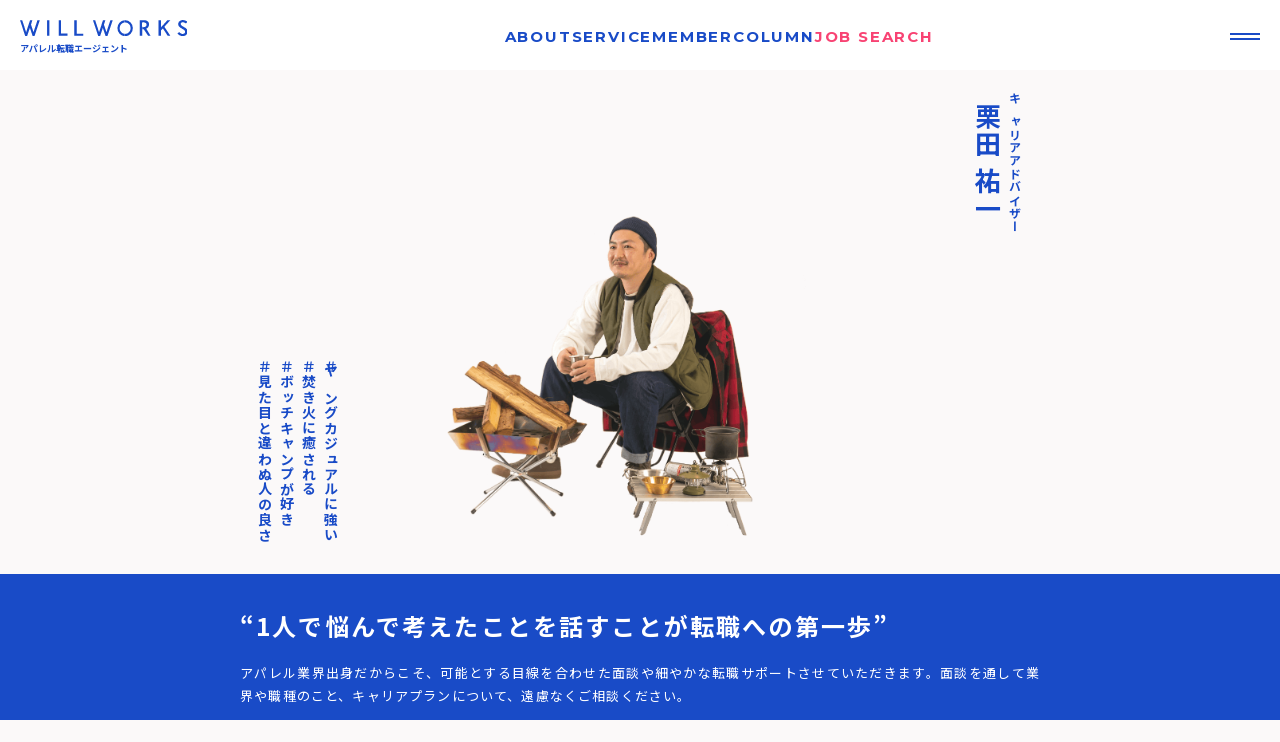

--- FILE ---
content_type: text/html; charset=UTF-8
request_url: https://willworks.tokyo/member-detail-4/
body_size: 10241
content:
<!DOCTYPE html>
<html lang="ja">

<head>

<!-- Google Tag Manager -->
<script>(function(w,d,s,l,i){w[l]=w[l]||[];w[l].push({'gtm.start':
new Date().getTime(),event:'gtm.js'});var f=d.getElementsByTagName(s)[0],
j=d.createElement(s),dl=l!='dataLayer'?'&l='+l:'';j.async=true;j.src=
'https://www.googletagmanager.com/gtm.js?id='+i+dl;f.parentNode.insertBefore(j,f);
})(window,document,'script','dataLayer','GTM-5S423GXS');</script>
<!-- End Google Tag Manager -->

  <meta charset="UTF-8">
  <meta http-equiv="X-UA-Compatible" content="IE=edge">
  <meta name="viewport" content="width=device-width, initial-scale=1.0">
  
  <link rel="stylesheet" href="https://willworks.tokyo/wp-content/themes/willworks-theme-2023-v1.0/css/main.css">
  <link rel="preconnect" href="https://fonts.googleapis.com">
  <link rel="preconnect" href="https://fonts.gstatic.com" crossorigin>
  <link href="https://fonts.googleapis.com/css2?family=Montserrat:wght@500;600;700&family=Noto+Sans+JP:wght@400;500;600;700&display=swap" rel="stylesheet">

<!-- Google tag (gtag.js) -->
<script async src="https://www.googletagmanager.com/gtag/js?id=G-KNBCF335BZ"></script>
<script>
  window.dataLayer = window.dataLayer || [];
  function gtag(){dataLayer.push(arguments);}
  gtag('js', new Date());

  gtag('config', 'G-KNBCF335BZ');
</script>
  
  	<style>img:is([sizes="auto" i], [sizes^="auto," i]) { contain-intrinsic-size: 3000px 1500px }</style>
	
		<!-- All in One SEO 4.8.2 - aioseo.com -->
		<title>栗田 祐一 | WILLWORKS｜アパレル転職ならウィルワークス</title>
	<meta name="robots" content="max-snippet:-1, max-image-preview:large, max-video-preview:-1" />
	<link rel="canonical" href="https://willworks.tokyo/member-detail-4/" />
	<meta name="generator" content="All in One SEO (AIOSEO) 4.8.2" />
		<meta property="og:locale" content="ja_JP" />
		<meta property="og:site_name" content="WILLWORKS｜アパレル転職ならウィルワークス | アパレル・ファッション・転職・求人なら「ウィルワークス」" />
		<meta property="og:type" content="article" />
		<meta property="og:title" content="栗田 祐一 | WILLWORKS｜アパレル転職ならウィルワークス" />
		<meta property="og:url" content="https://willworks.tokyo/member-detail-4/" />
		<meta property="article:published_time" content="2023-06-08T07:31:52+00:00" />
		<meta property="article:modified_time" content="2023-06-08T07:31:52+00:00" />
		<meta name="twitter:card" content="summary" />
		<meta name="twitter:title" content="栗田 祐一 | WILLWORKS｜アパレル転職ならウィルワークス" />
		<script type="application/ld+json" class="aioseo-schema">
			{"@context":"https:\/\/schema.org","@graph":[{"@type":"BreadcrumbList","@id":"https:\/\/willworks.tokyo\/member-detail-4\/#breadcrumblist","itemListElement":[{"@type":"ListItem","@id":"https:\/\/willworks.tokyo\/#listItem","position":1,"name":"\u5bb6","item":"https:\/\/willworks.tokyo\/","nextItem":{"@type":"ListItem","@id":"https:\/\/willworks.tokyo\/member-detail-4\/#listItem","name":"\u6817\u7530 \u7950\u4e00"}},{"@type":"ListItem","@id":"https:\/\/willworks.tokyo\/member-detail-4\/#listItem","position":2,"name":"\u6817\u7530 \u7950\u4e00","previousItem":{"@type":"ListItem","@id":"https:\/\/willworks.tokyo\/#listItem","name":"\u5bb6"}}]},{"@type":"Organization","@id":"https:\/\/willworks.tokyo\/#organization","name":"WILLWORKS\uff5c\u30a2\u30d1\u30ec\u30eb\u8ee2\u8077\u306a\u3089\u30a6\u30a3\u30eb\u30ef\u30fc\u30af\u30b9","description":"\u30a2\u30d1\u30ec\u30eb\u30fb\u30d5\u30a1\u30c3\u30b7\u30e7\u30f3\u30fb\u8ee2\u8077\u30fb\u6c42\u4eba\u306a\u3089\u300c\u30a6\u30a3\u30eb\u30ef\u30fc\u30af\u30b9\u300d","url":"https:\/\/willworks.tokyo\/"},{"@type":"WebPage","@id":"https:\/\/willworks.tokyo\/member-detail-4\/#webpage","url":"https:\/\/willworks.tokyo\/member-detail-4\/","name":"\u6817\u7530 \u7950\u4e00 | WILLWORKS\uff5c\u30a2\u30d1\u30ec\u30eb\u8ee2\u8077\u306a\u3089\u30a6\u30a3\u30eb\u30ef\u30fc\u30af\u30b9","inLanguage":"ja","isPartOf":{"@id":"https:\/\/willworks.tokyo\/#website"},"breadcrumb":{"@id":"https:\/\/willworks.tokyo\/member-detail-4\/#breadcrumblist"},"datePublished":"2023-06-08T16:31:52+09:00","dateModified":"2023-06-08T16:31:52+09:00"},{"@type":"WebSite","@id":"https:\/\/willworks.tokyo\/#website","url":"https:\/\/willworks.tokyo\/","name":"\u30a6\u30a3\u30eb\u30ef\u30fc\u30af\u30b9","description":"\u30a2\u30d1\u30ec\u30eb\u30fb\u30d5\u30a1\u30c3\u30b7\u30e7\u30f3\u30fb\u8ee2\u8077\u30fb\u6c42\u4eba\u306a\u3089\u300c\u30a6\u30a3\u30eb\u30ef\u30fc\u30af\u30b9\u300d","inLanguage":"ja","publisher":{"@id":"https:\/\/willworks.tokyo\/#organization"}}]}
		</script>
		<!-- All in One SEO -->

<script type="text/javascript">
/* <![CDATA[ */
window._wpemojiSettings = {"baseUrl":"https:\/\/s.w.org\/images\/core\/emoji\/16.0.1\/72x72\/","ext":".png","svgUrl":"https:\/\/s.w.org\/images\/core\/emoji\/16.0.1\/svg\/","svgExt":".svg","source":{"concatemoji":"https:\/\/willworks.tokyo\/wp-includes\/js\/wp-emoji-release.min.js?ver=6.8.3"}};
/*! This file is auto-generated */
!function(s,n){var o,i,e;function c(e){try{var t={supportTests:e,timestamp:(new Date).valueOf()};sessionStorage.setItem(o,JSON.stringify(t))}catch(e){}}function p(e,t,n){e.clearRect(0,0,e.canvas.width,e.canvas.height),e.fillText(t,0,0);var t=new Uint32Array(e.getImageData(0,0,e.canvas.width,e.canvas.height).data),a=(e.clearRect(0,0,e.canvas.width,e.canvas.height),e.fillText(n,0,0),new Uint32Array(e.getImageData(0,0,e.canvas.width,e.canvas.height).data));return t.every(function(e,t){return e===a[t]})}function u(e,t){e.clearRect(0,0,e.canvas.width,e.canvas.height),e.fillText(t,0,0);for(var n=e.getImageData(16,16,1,1),a=0;a<n.data.length;a++)if(0!==n.data[a])return!1;return!0}function f(e,t,n,a){switch(t){case"flag":return n(e,"\ud83c\udff3\ufe0f\u200d\u26a7\ufe0f","\ud83c\udff3\ufe0f\u200b\u26a7\ufe0f")?!1:!n(e,"\ud83c\udde8\ud83c\uddf6","\ud83c\udde8\u200b\ud83c\uddf6")&&!n(e,"\ud83c\udff4\udb40\udc67\udb40\udc62\udb40\udc65\udb40\udc6e\udb40\udc67\udb40\udc7f","\ud83c\udff4\u200b\udb40\udc67\u200b\udb40\udc62\u200b\udb40\udc65\u200b\udb40\udc6e\u200b\udb40\udc67\u200b\udb40\udc7f");case"emoji":return!a(e,"\ud83e\udedf")}return!1}function g(e,t,n,a){var r="undefined"!=typeof WorkerGlobalScope&&self instanceof WorkerGlobalScope?new OffscreenCanvas(300,150):s.createElement("canvas"),o=r.getContext("2d",{willReadFrequently:!0}),i=(o.textBaseline="top",o.font="600 32px Arial",{});return e.forEach(function(e){i[e]=t(o,e,n,a)}),i}function t(e){var t=s.createElement("script");t.src=e,t.defer=!0,s.head.appendChild(t)}"undefined"!=typeof Promise&&(o="wpEmojiSettingsSupports",i=["flag","emoji"],n.supports={everything:!0,everythingExceptFlag:!0},e=new Promise(function(e){s.addEventListener("DOMContentLoaded",e,{once:!0})}),new Promise(function(t){var n=function(){try{var e=JSON.parse(sessionStorage.getItem(o));if("object"==typeof e&&"number"==typeof e.timestamp&&(new Date).valueOf()<e.timestamp+604800&&"object"==typeof e.supportTests)return e.supportTests}catch(e){}return null}();if(!n){if("undefined"!=typeof Worker&&"undefined"!=typeof OffscreenCanvas&&"undefined"!=typeof URL&&URL.createObjectURL&&"undefined"!=typeof Blob)try{var e="postMessage("+g.toString()+"("+[JSON.stringify(i),f.toString(),p.toString(),u.toString()].join(",")+"));",a=new Blob([e],{type:"text/javascript"}),r=new Worker(URL.createObjectURL(a),{name:"wpTestEmojiSupports"});return void(r.onmessage=function(e){c(n=e.data),r.terminate(),t(n)})}catch(e){}c(n=g(i,f,p,u))}t(n)}).then(function(e){for(var t in e)n.supports[t]=e[t],n.supports.everything=n.supports.everything&&n.supports[t],"flag"!==t&&(n.supports.everythingExceptFlag=n.supports.everythingExceptFlag&&n.supports[t]);n.supports.everythingExceptFlag=n.supports.everythingExceptFlag&&!n.supports.flag,n.DOMReady=!1,n.readyCallback=function(){n.DOMReady=!0}}).then(function(){return e}).then(function(){var e;n.supports.everything||(n.readyCallback(),(e=n.source||{}).concatemoji?t(e.concatemoji):e.wpemoji&&e.twemoji&&(t(e.twemoji),t(e.wpemoji)))}))}((window,document),window._wpemojiSettings);
/* ]]> */
</script>
<style id='wp-emoji-styles-inline-css' type='text/css'>

	img.wp-smiley, img.emoji {
		display: inline !important;
		border: none !important;
		box-shadow: none !important;
		height: 1em !important;
		width: 1em !important;
		margin: 0 0.07em !important;
		vertical-align: -0.1em !important;
		background: none !important;
		padding: 0 !important;
	}
</style>
<link rel='stylesheet' id='wp-block-library-css' href='https://willworks.tokyo/wp-includes/css/dist/block-library/style.min.css?ver=6.8.3' type='text/css' media='all' />
<style id='classic-theme-styles-inline-css' type='text/css'>
/*! This file is auto-generated */
.wp-block-button__link{color:#fff;background-color:#32373c;border-radius:9999px;box-shadow:none;text-decoration:none;padding:calc(.667em + 2px) calc(1.333em + 2px);font-size:1.125em}.wp-block-file__button{background:#32373c;color:#fff;text-decoration:none}
</style>
<style id='global-styles-inline-css' type='text/css'>
:root{--wp--preset--aspect-ratio--square: 1;--wp--preset--aspect-ratio--4-3: 4/3;--wp--preset--aspect-ratio--3-4: 3/4;--wp--preset--aspect-ratio--3-2: 3/2;--wp--preset--aspect-ratio--2-3: 2/3;--wp--preset--aspect-ratio--16-9: 16/9;--wp--preset--aspect-ratio--9-16: 9/16;--wp--preset--color--black: #000000;--wp--preset--color--cyan-bluish-gray: #abb8c3;--wp--preset--color--white: #ffffff;--wp--preset--color--pale-pink: #f78da7;--wp--preset--color--vivid-red: #cf2e2e;--wp--preset--color--luminous-vivid-orange: #ff6900;--wp--preset--color--luminous-vivid-amber: #fcb900;--wp--preset--color--light-green-cyan: #7bdcb5;--wp--preset--color--vivid-green-cyan: #00d084;--wp--preset--color--pale-cyan-blue: #8ed1fc;--wp--preset--color--vivid-cyan-blue: #0693e3;--wp--preset--color--vivid-purple: #9b51e0;--wp--preset--gradient--vivid-cyan-blue-to-vivid-purple: linear-gradient(135deg,rgba(6,147,227,1) 0%,rgb(155,81,224) 100%);--wp--preset--gradient--light-green-cyan-to-vivid-green-cyan: linear-gradient(135deg,rgb(122,220,180) 0%,rgb(0,208,130) 100%);--wp--preset--gradient--luminous-vivid-amber-to-luminous-vivid-orange: linear-gradient(135deg,rgba(252,185,0,1) 0%,rgba(255,105,0,1) 100%);--wp--preset--gradient--luminous-vivid-orange-to-vivid-red: linear-gradient(135deg,rgba(255,105,0,1) 0%,rgb(207,46,46) 100%);--wp--preset--gradient--very-light-gray-to-cyan-bluish-gray: linear-gradient(135deg,rgb(238,238,238) 0%,rgb(169,184,195) 100%);--wp--preset--gradient--cool-to-warm-spectrum: linear-gradient(135deg,rgb(74,234,220) 0%,rgb(151,120,209) 20%,rgb(207,42,186) 40%,rgb(238,44,130) 60%,rgb(251,105,98) 80%,rgb(254,248,76) 100%);--wp--preset--gradient--blush-light-purple: linear-gradient(135deg,rgb(255,206,236) 0%,rgb(152,150,240) 100%);--wp--preset--gradient--blush-bordeaux: linear-gradient(135deg,rgb(254,205,165) 0%,rgb(254,45,45) 50%,rgb(107,0,62) 100%);--wp--preset--gradient--luminous-dusk: linear-gradient(135deg,rgb(255,203,112) 0%,rgb(199,81,192) 50%,rgb(65,88,208) 100%);--wp--preset--gradient--pale-ocean: linear-gradient(135deg,rgb(255,245,203) 0%,rgb(182,227,212) 50%,rgb(51,167,181) 100%);--wp--preset--gradient--electric-grass: linear-gradient(135deg,rgb(202,248,128) 0%,rgb(113,206,126) 100%);--wp--preset--gradient--midnight: linear-gradient(135deg,rgb(2,3,129) 0%,rgb(40,116,252) 100%);--wp--preset--font-size--small: 13px;--wp--preset--font-size--medium: 20px;--wp--preset--font-size--large: 36px;--wp--preset--font-size--x-large: 42px;--wp--preset--spacing--20: 0.44rem;--wp--preset--spacing--30: 0.67rem;--wp--preset--spacing--40: 1rem;--wp--preset--spacing--50: 1.5rem;--wp--preset--spacing--60: 2.25rem;--wp--preset--spacing--70: 3.38rem;--wp--preset--spacing--80: 5.06rem;--wp--preset--shadow--natural: 6px 6px 9px rgba(0, 0, 0, 0.2);--wp--preset--shadow--deep: 12px 12px 50px rgba(0, 0, 0, 0.4);--wp--preset--shadow--sharp: 6px 6px 0px rgba(0, 0, 0, 0.2);--wp--preset--shadow--outlined: 6px 6px 0px -3px rgba(255, 255, 255, 1), 6px 6px rgba(0, 0, 0, 1);--wp--preset--shadow--crisp: 6px 6px 0px rgba(0, 0, 0, 1);}:where(.is-layout-flex){gap: 0.5em;}:where(.is-layout-grid){gap: 0.5em;}body .is-layout-flex{display: flex;}.is-layout-flex{flex-wrap: wrap;align-items: center;}.is-layout-flex > :is(*, div){margin: 0;}body .is-layout-grid{display: grid;}.is-layout-grid > :is(*, div){margin: 0;}:where(.wp-block-columns.is-layout-flex){gap: 2em;}:where(.wp-block-columns.is-layout-grid){gap: 2em;}:where(.wp-block-post-template.is-layout-flex){gap: 1.25em;}:where(.wp-block-post-template.is-layout-grid){gap: 1.25em;}.has-black-color{color: var(--wp--preset--color--black) !important;}.has-cyan-bluish-gray-color{color: var(--wp--preset--color--cyan-bluish-gray) !important;}.has-white-color{color: var(--wp--preset--color--white) !important;}.has-pale-pink-color{color: var(--wp--preset--color--pale-pink) !important;}.has-vivid-red-color{color: var(--wp--preset--color--vivid-red) !important;}.has-luminous-vivid-orange-color{color: var(--wp--preset--color--luminous-vivid-orange) !important;}.has-luminous-vivid-amber-color{color: var(--wp--preset--color--luminous-vivid-amber) !important;}.has-light-green-cyan-color{color: var(--wp--preset--color--light-green-cyan) !important;}.has-vivid-green-cyan-color{color: var(--wp--preset--color--vivid-green-cyan) !important;}.has-pale-cyan-blue-color{color: var(--wp--preset--color--pale-cyan-blue) !important;}.has-vivid-cyan-blue-color{color: var(--wp--preset--color--vivid-cyan-blue) !important;}.has-vivid-purple-color{color: var(--wp--preset--color--vivid-purple) !important;}.has-black-background-color{background-color: var(--wp--preset--color--black) !important;}.has-cyan-bluish-gray-background-color{background-color: var(--wp--preset--color--cyan-bluish-gray) !important;}.has-white-background-color{background-color: var(--wp--preset--color--white) !important;}.has-pale-pink-background-color{background-color: var(--wp--preset--color--pale-pink) !important;}.has-vivid-red-background-color{background-color: var(--wp--preset--color--vivid-red) !important;}.has-luminous-vivid-orange-background-color{background-color: var(--wp--preset--color--luminous-vivid-orange) !important;}.has-luminous-vivid-amber-background-color{background-color: var(--wp--preset--color--luminous-vivid-amber) !important;}.has-light-green-cyan-background-color{background-color: var(--wp--preset--color--light-green-cyan) !important;}.has-vivid-green-cyan-background-color{background-color: var(--wp--preset--color--vivid-green-cyan) !important;}.has-pale-cyan-blue-background-color{background-color: var(--wp--preset--color--pale-cyan-blue) !important;}.has-vivid-cyan-blue-background-color{background-color: var(--wp--preset--color--vivid-cyan-blue) !important;}.has-vivid-purple-background-color{background-color: var(--wp--preset--color--vivid-purple) !important;}.has-black-border-color{border-color: var(--wp--preset--color--black) !important;}.has-cyan-bluish-gray-border-color{border-color: var(--wp--preset--color--cyan-bluish-gray) !important;}.has-white-border-color{border-color: var(--wp--preset--color--white) !important;}.has-pale-pink-border-color{border-color: var(--wp--preset--color--pale-pink) !important;}.has-vivid-red-border-color{border-color: var(--wp--preset--color--vivid-red) !important;}.has-luminous-vivid-orange-border-color{border-color: var(--wp--preset--color--luminous-vivid-orange) !important;}.has-luminous-vivid-amber-border-color{border-color: var(--wp--preset--color--luminous-vivid-amber) !important;}.has-light-green-cyan-border-color{border-color: var(--wp--preset--color--light-green-cyan) !important;}.has-vivid-green-cyan-border-color{border-color: var(--wp--preset--color--vivid-green-cyan) !important;}.has-pale-cyan-blue-border-color{border-color: var(--wp--preset--color--pale-cyan-blue) !important;}.has-vivid-cyan-blue-border-color{border-color: var(--wp--preset--color--vivid-cyan-blue) !important;}.has-vivid-purple-border-color{border-color: var(--wp--preset--color--vivid-purple) !important;}.has-vivid-cyan-blue-to-vivid-purple-gradient-background{background: var(--wp--preset--gradient--vivid-cyan-blue-to-vivid-purple) !important;}.has-light-green-cyan-to-vivid-green-cyan-gradient-background{background: var(--wp--preset--gradient--light-green-cyan-to-vivid-green-cyan) !important;}.has-luminous-vivid-amber-to-luminous-vivid-orange-gradient-background{background: var(--wp--preset--gradient--luminous-vivid-amber-to-luminous-vivid-orange) !important;}.has-luminous-vivid-orange-to-vivid-red-gradient-background{background: var(--wp--preset--gradient--luminous-vivid-orange-to-vivid-red) !important;}.has-very-light-gray-to-cyan-bluish-gray-gradient-background{background: var(--wp--preset--gradient--very-light-gray-to-cyan-bluish-gray) !important;}.has-cool-to-warm-spectrum-gradient-background{background: var(--wp--preset--gradient--cool-to-warm-spectrum) !important;}.has-blush-light-purple-gradient-background{background: var(--wp--preset--gradient--blush-light-purple) !important;}.has-blush-bordeaux-gradient-background{background: var(--wp--preset--gradient--blush-bordeaux) !important;}.has-luminous-dusk-gradient-background{background: var(--wp--preset--gradient--luminous-dusk) !important;}.has-pale-ocean-gradient-background{background: var(--wp--preset--gradient--pale-ocean) !important;}.has-electric-grass-gradient-background{background: var(--wp--preset--gradient--electric-grass) !important;}.has-midnight-gradient-background{background: var(--wp--preset--gradient--midnight) !important;}.has-small-font-size{font-size: var(--wp--preset--font-size--small) !important;}.has-medium-font-size{font-size: var(--wp--preset--font-size--medium) !important;}.has-large-font-size{font-size: var(--wp--preset--font-size--large) !important;}.has-x-large-font-size{font-size: var(--wp--preset--font-size--x-large) !important;}
:where(.wp-block-post-template.is-layout-flex){gap: 1.25em;}:where(.wp-block-post-template.is-layout-grid){gap: 1.25em;}
:where(.wp-block-columns.is-layout-flex){gap: 2em;}:where(.wp-block-columns.is-layout-grid){gap: 2em;}
:root :where(.wp-block-pullquote){font-size: 1.5em;line-height: 1.6;}
</style>
<style id='akismet-widget-style-inline-css' type='text/css'>

			.a-stats {
				--akismet-color-mid-green: #357b49;
				--akismet-color-white: #fff;
				--akismet-color-light-grey: #f6f7f7;

				max-width: 350px;
				width: auto;
			}

			.a-stats * {
				all: unset;
				box-sizing: border-box;
			}

			.a-stats strong {
				font-weight: 600;
			}

			.a-stats a.a-stats__link,
			.a-stats a.a-stats__link:visited,
			.a-stats a.a-stats__link:active {
				background: var(--akismet-color-mid-green);
				border: none;
				box-shadow: none;
				border-radius: 8px;
				color: var(--akismet-color-white);
				cursor: pointer;
				display: block;
				font-family: -apple-system, BlinkMacSystemFont, 'Segoe UI', 'Roboto', 'Oxygen-Sans', 'Ubuntu', 'Cantarell', 'Helvetica Neue', sans-serif;
				font-weight: 500;
				padding: 12px;
				text-align: center;
				text-decoration: none;
				transition: all 0.2s ease;
			}

			/* Extra specificity to deal with TwentyTwentyOne focus style */
			.widget .a-stats a.a-stats__link:focus {
				background: var(--akismet-color-mid-green);
				color: var(--akismet-color-white);
				text-decoration: none;
			}

			.a-stats a.a-stats__link:hover {
				filter: brightness(110%);
				box-shadow: 0 4px 12px rgba(0, 0, 0, 0.06), 0 0 2px rgba(0, 0, 0, 0.16);
			}

			.a-stats .count {
				color: var(--akismet-color-white);
				display: block;
				font-size: 1.5em;
				line-height: 1.4;
				padding: 0 13px;
				white-space: nowrap;
			}
		
</style>
<link rel="https://api.w.org/" href="https://willworks.tokyo/wp-json/" /><link rel="alternate" title="JSON" type="application/json" href="https://willworks.tokyo/wp-json/wp/v2/pages/5353" /><link rel="EditURI" type="application/rsd+xml" title="RSD" href="https://willworks.tokyo/xmlrpc.php?rsd" />
<meta name="generator" content="WordPress 6.8.3" />
<link rel='shortlink' href='https://willworks.tokyo/?p=5353' />
<link rel="alternate" title="oEmbed (JSON)" type="application/json+oembed" href="https://willworks.tokyo/wp-json/oembed/1.0/embed?url=https%3A%2F%2Fwillworks.tokyo%2Fmember-detail-4%2F" />
<link rel="alternate" title="oEmbed (XML)" type="text/xml+oembed" href="https://willworks.tokyo/wp-json/oembed/1.0/embed?url=https%3A%2F%2Fwillworks.tokyo%2Fmember-detail-4%2F&#038;format=xml" />
<meta name="cdp-version" content="1.5.0" /><link rel="icon" href="https://willworks.tokyo/wp-content/uploads/2019/10/cropped-favicon_w-32x32.png" sizes="32x32" />
<link rel="icon" href="https://willworks.tokyo/wp-content/uploads/2019/10/cropped-favicon_w-192x192.png" sizes="192x192" />
<link rel="apple-touch-icon" href="https://willworks.tokyo/wp-content/uploads/2019/10/cropped-favicon_w-180x180.png" />
<meta name="msapplication-TileImage" content="https://willworks.tokyo/wp-content/uploads/2019/10/cropped-favicon_w-270x270.png" />
</head>

<body>

<!-- Google Tag Manager (noscript) -->
<noscript><iframe src="https://www.googletagmanager.com/ns.html?id=GTM-5S423GXS"
height="0" width="0" style="display:none;visibility:hidden"></iframe></noscript>
<!-- End Google Tag Manager (noscript) -->

	
  <!-- header -->
  <header>
    <div class="container">
      <div class="logo">
        <h1><a href="https://willworks.tokyo"><img src="https://willworks.tokyo/wp-content/themes/willworks-theme-2023-v1.0/img/logo.svg" alt="WILLWORKS"></a></h1>
        <h2><a href="https://willworks.tokyo">アパレル転職エージェント</a></h2>
      </div>
      <nav class="pc-menu pc">
        <ul class="en">
          <li><a href="https://willworks.tokyo/#about">ABOUT</a></li>
          <li><a href="https://willworks.tokyo/#service">SERVICE</a></li>
          <li><a href="https://willworks.tokyo/member/">MEMBER</a></li>
          <li><a href="https://willworks.tokyo/column/">COLUMN</a></li>
          <li><a href="https://jobsearch.willworks.tokyo/" target="_blank" class="job">JOB SEARCH</a></li>
        </ul>
      </nav>
      
      <nav class="sp-gnavi sp en">
        <ul class="en">
          <li><a href="https://jobsearch.willworks.tokyo/" target="_blank" class="job">JOB SEARCH</a></li>
          <li><a class="sp-gnavi-btn" href="https://jobsearch.willworks.tokyo/apply/">ENTRY</a></li>
        </ul>
      </nav>

      <div class="sp-menu" id="open">
        <span></span>
      </div>
    </div>
  </header>
  <div id="target"></div>

  <!-- sp menu overlay -->
  <div class="overlay">
    <div class="sp-close" id="close"><span></span></div>
    <nav>
      <ul class="en">
        <li class="main"><a href="https://willworks.tokyo/">HOME</a></li>
        <li class="main"><a href="https://willworks.tokyo/#about">ABOUT</a></li>
        <li class="main"><a href="https://willworks.tokyo/member/">MEMBER</a></li>
        <li class="main"><a href="https://willworks.tokyo/#service">SERVICE</a></li>
        <li class="main"><a href="https://willworks.tokyo/column/">COLUMN</a></li>
        <li class="main"><a href="https://willworks.tokyo/#access">ACCESS</a></li>
        <li><a class="btn job" href="https://jobsearch.willworks.tokyo/" target="_blank">JOB SEARCH</a></li>
        <li><a class="btn" href="https://jobsearch.willworks.tokyo/apply/">ENTRY</a></li>
        <li class="sub"><a href="https://willworks.tokyo/company-profile/">COMPANY PROFILE</a></li>
        <li class="sub"><a href="https://willworks.tokyo/privacy/">PRIVACY POLICY</a></li>
        <li class="sub"><a href="https://willworks.tokyo/privacy/#terms">TERMS OF SERVICE</a></li>
        <li class="sub"><a href="https://willworks.tokyo/privacy/#worker">WORKER DISPATCH ACT DISCLOSURE</a></li>
        <ul class="sns">
          <li><a href="https://www.facebook.com/willworks.tokyo/" target="_blank"><img src="https://willworks.tokyo/wp-content/themes/willworks-theme-2023-v1.0/img/icon-fb-b.svg" alt=""></a></li>
          <li><a href="https://www.instagram.com/willworks.tokyo/?hl=ja" target="_blank"><img src="https://willworks.tokyo/wp-content/themes/willworks-theme-2023-v1.0/img/icon-instagram-b.svg" alt=""></a></li>
          <li><a href="https://x.com/willworkstokyo" target="_blank"><img src="https://willworks.tokyo/wp-content/themes/willworks-theme-2023-v1.0/img/icon-twitter-b.svg" alt=""></a>
          </li>
        </ul>
      </ul>
    </nav>
  </div>
<!-- 中島 正光 -->

<!-- 齋藤 貴成 -->

<!-- 鈴木 典子 -->

<!-- 栗田 祐一 -->

  <!-- member-hero -->
  <section class="member-hero">
    <div class="member-pic">
      <img class="current" src="https://willworks.tokyo/wp-content/themes/willworks-theme-2023-v1.0/img/main-ph-4-1.png" alt="">
      <img src="https://willworks.tokyo/wp-content/themes/willworks-theme-2023-v1.0/img/main-ph-4-2.png" alt="">
      <div class="name tate">
        <h4>キャリアアドバイザー</h4>
        <h3>栗田 祐一</h3>
      </div>
      <div class="hash tate">
        <p>＃ヤングカジュアルに強い</p>
        <p>＃焚き火に癒される</p>
        <p>＃ボッチキャンプが好き</p>
        <p>＃見た目と違わぬ人の良さ</p>
      </div>
  </section>

  <!-- member-profile -->
  <section class="member-profile">
    <div class="container">
      <p class="copy">“1人で悩んで考えたことを話すことが転職への第一歩”</p>
      <p class="body">アパレル業界出身だからこそ、可能とする目線を合わせた面談や細やかな転職サポートさせていただきます。面談を通して業界や職種のこと、キャリアプランについて、遠慮なくご相談ください。</p>
      <div class="wave"><img src="https://willworks.tokyo/wp-content/themes/willworks-theme-2023-v1.0/img/wave-wt.svg" alt=""></div>
      <p class="bio-title">略歴</p>
      <p class="bio-sub en">BIOGRAPHY</p>
      <p class="body">レディースブランドを展開するファッション企業に新卒入社。販売、店長、スーパーバイザーを経験後、業界・マネジメント経験を活かし、ファッション業界を中心に転職支援を行うエージェントにてコンサルタントとしてキャリアを形成。2021年よりWILLWORKSに入社。コンサルタントとして企業、求職者の架け橋になるべく、日々業務に従事しています。親しみやすさ、丁寧な面談を心がけています。</p>
      <p class="body">まずは転職相談からでも構いませんのでお気軽にご相談ください。</p>
      <p class="btn-upper-cap">＼ このキャリアアドバイザーに話を聞く ／</p>
      <a href="https://willworks.tokyo/contact/" class="btn btn-wt">ご指名する</a>
    </div>
  </section>


<!-- 岡本 晋 -->

<!-- 長沼 良典 -->

<!-- 川瀬 良磨 -->

<!-- 櫛谷 哲史 -->


<!-- 山野 哲昭 -->


<!-- 土屋 和美 -->


<!-- 関内 理乃 -->


<!-- 野崎 純 -->


<!-- 大塚 幸 -->


<section class="member-list">

  <h1 class="member-list-heading">
    他にも個性的なメンバーがいます
  </h1>


  <div class="container">
    <div class="item target">
      <a href="https://willworks.tokyo/member-detail-1/">
        <img src="https://willworks.tokyo/wp-content/themes/willworks-theme-2023-v1.0/img/main-ph-1-1.png" alt="">
        <p class="item-name">中島 正光</p>
        <p class="item-en-name en">MASAMITSU NAKAJIMA</p>
      </a>
    </div>
    <div class="item target">
      <a href="https://willworks.tokyo/member-detail-11/">
        <img src="https://willworks.tokyo/wp-content/themes/willworks-theme-2023-v1.0/img/main-ph-11-1.png" alt="">
        <p class="item-name">関内 理乃</p>
        <p class="item-en-name en">RINO SEKIUCHI</p>
      </a>
    </div>
    <div class="item target">
      <a href="https://willworks.tokyo/member-detail-10/">
        <img src="https://willworks.tokyo/wp-content/themes/willworks-theme-2023-v1.0/img/main-ph-10-1.png" alt="">
        <p class="item-name">土屋 和美</p>
        <p class="item-en-name en">KAZUMI TSUCHIYA</p>
      </a>
    </div>
    <div class="item target">
      <a href="https://willworks.tokyo/member-detail-2/">
        <img src="https://willworks.tokyo/wp-content/themes/willworks-theme-2023-v1.0/img/main-ph-2-1.png" alt="">
        <p class="item-name">齋藤 貴成</p>
        <p class="item-en-name en">TAKANARI SAITO</p>
      </a>
    </div>

<div class="item target">
  <a href="https://willworks.tokyo/member-detail-6/">
    <img src="https://willworks.tokyo/wp-content/themes/willworks-theme-2023-v1.0/img/main-ph-6-1.png" alt="">
    <p class="item-name">長沼 良典</p>
    <p class="item-en-name en">RYOSUKE NAGANUMA</p>
  </a>
</div>

<div class="item target">
  <a href="https://willworks.tokyo/member-detail-13/">
    <img src="https://willworks.tokyo/wp-content/themes/willworks-theme-2023-v1.0/img/main-ph-13-1.png" alt="">
    <p class="item-name">大塚 幸</p>
    <p class="item-en-name en">SACHI OOTSUKA</p>
  </a>
</div>

    <div class="item target">
      <a href="https://willworks.tokyo/member-detail-4/">
        <img src="https://willworks.tokyo/wp-content/themes/willworks-theme-2023-v1.0/img/main-ph-4-1.png" alt="">
        <p class="item-name">栗田 祐一</p>
        <p class="item-en-name en">YUICHI KURITA</p>
      </a>
    </div>

    <div class="item target">
      <a href="https://willworks.tokyo/member-detail-7/">
        <img src="https://willworks.tokyo/wp-content/themes/willworks-theme-2023-v1.0/img/main-ph-7-1.png" alt="">
        <p class="item-name">川瀬 良磨</p>
        <p class="item-en-name en">RYOMA KAWASE</p>
      </a>
    </div>

    <div class="item target">
      <a href="https://willworks.tokyo/member-detail-12/">
        <img src="https://willworks.tokyo/wp-content/themes/willworks-theme-2023-v1.0/img/main-ph-12-1.png" alt="">
        <p class="item-name">野崎 純</p>
        <p class="item-en-name en">JUN NOZAKI</p>
      </a>
    </div>

    <div class="item target">
      <a href="https://willworks.tokyo/member-detail-8/">
        <img src="https://willworks.tokyo/wp-content/themes/willworks-theme-2023-v1.0/img/main-ph-8-1-m.png" alt="">
        <p class="item-name">櫛谷 哲史</p>
        <p class="item-en-name en">SATOSHI KUSHIYA</p>
      </a>
    </div>
    
    
    


  </div>

  <p class="btn-upper-cap">相談はお気軽にどうぞ</p>
  <a href="https://jobsearch.willworks.tokyo/apply/" class="btn en entry">ENTRY</a>
</section>
<footer>
  <div class="container">
    <h3><img src="https://willworks.tokyo/wp-content/themes/willworks-theme-2023-v1.0/img/logo-wt.svg" alt=""></h3>
    <h4>株式会社ウィルワークス</h4>
    <ul class="sns">
      <li><a href="https://www.facebook.com/willworks.tokyo/" target="_blank"><img src="https://willworks.tokyo/wp-content/themes/willworks-theme-2023-v1.0/img/icon-fb.svg" alt=""></a>
      </li>
      <li><a href="https://www.instagram.com/willworks.tokyo/?hl=ja" target="_blank"><img src="https://willworks.tokyo/wp-content/themes/willworks-theme-2023-v1.0/img/icon-instagram.svg" alt=""></a></li>
      <li><a href="https://x.com/willworkstokyo" target="_blank"><img src="https://willworks.tokyo/wp-content/themes/willworks-theme-2023-v1.0/img/icon-twitter.svg" alt=""></a></li>
    </ul>
    <h5 class="en" id="access">ACCESS</h5>
    <address class="address"><a href="https://www.google.com/maps/place/%E3%80%92150-0002+%E6%9D%B1%E4%BA%AC%E9%83%BD%E6%B8%8B%E8%B0%B7%E5%8C%BA%E6%B8%8B%E8%B0%B7%EF%BC%91%E4%B8%81%E7%9B%AE%EF%BC%92%EF%BC%93%E2%88%92%EF%BC%92%EF%BC%91+%E6%B8%8B%E8%B0%B7%E3%82%AD%E3%83%A3%E3%82%B9%E3%83%88/@35.6625258,139.7028806,17z/data=!4m9!1m2!2m1!1z44CSMTUwLTAwMDLmnbHkuqzpg73muIvosLfljLrmuIvosLcxLTIzLTIxIOa4i-iwt-OCreODo-OCueODiDXpmo4!3m5!1s0x60188ca6354186e3:0x8f3e73a7e5e82a88!8m2!3d35.6625258!4d139.7028806!16s%2Fg%2F11fq_cdgkx" target="_blank">〒150-0002<br>東京都渋谷区渋谷1-23-21 渋谷キャスト4階<a></address>
    <div class="map-wrap">
      <div class="map" id="map">
        <iframe src="https://www.google.com/maps/embed?pb=!1m18!1m12!1m3!1d3241.587810392214!2d139.69876072695314!3d35.66252579999999!2m3!1f0!2f0!3f0!3m2!1i1024!2i768!4f13.1!3m3!1m2!1s0x60188ca6354186e3%3A0x8f3e73a7e5e82a88!2z5riL6LC344Kt44Oj44K544OI!5e0!3m2!1sja!2sjp!4v1677254531448!5m2!1sja!2sjp" width="" height="" style="border:0;" allowfullscreen="" loading="lazy" referrerpolicy="no-referrer-when-downgrade"></iframe>
      </div>
      <div class="bis-content">
        <p>「個の可能性を広げるエージェント集団」として、また、「組織の可能性を広げるクリエイティブ集団」として、下記４つの事業領域で世の中に新しい価値を提供し続けています。</p>
        <ul>
          <li>◆ 人材紹介・ヘッドハンティング事業</li>
          <li>◆ 人材派遣事業</li>
          <li>◆ 教育・研修事業</li>
          <li>◆ 店舗出店・不動産仲介事業</li>
        </ul>
        <p>その中でも「ヒトとソシキのカノウセイをひろげる」をモットーに、主にアパレル・ファッション・ライフスタイル業界の転職支援や人材紹介サービスに力を入れています。</p>
      </div>
    </div>
    <a href="https://jobsearch.willworks.tokyo/apply/" class="btn en btn-wt">ENTRY</a>
  </div>
  <div class="copy">
    <p class="en">2023&copy; WILLWORKS</p>
  </div>
</footer>

<div class="footer-bnr pc" id="fbnr">
  <div class="footer-btn-wrap">
    <a class="btn en job" href="https://jobsearch.willworks.tokyo/" target="_blank">JOB SEARCH</a>
    <a class="btn en" href="https://jobsearch.willworks.tokyo/apply/">ENTRY</a>
  </div>
  <a class="totop en" href="#" id="totop2">TOP</a>
</div>

<a id="totop" class="totop en sp" href="#">TOP</a>


<script src="https://willworks.tokyo/wp-content/themes/willworks-theme-2023-v1.0/js/main.js"></script>
<script type="speculationrules">
{"prefetch":[{"source":"document","where":{"and":[{"href_matches":"\/*"},{"not":{"href_matches":["\/wp-*.php","\/wp-admin\/*","\/wp-content\/uploads\/*","\/wp-content\/*","\/wp-content\/plugins\/*","\/wp-content\/themes\/willworks-theme-2023-v1.0\/*","\/*\\?(.+)"]}},{"not":{"selector_matches":"a[rel~=\"nofollow\"]"}},{"not":{"selector_matches":".no-prefetch, .no-prefetch a"}}]},"eagerness":"conservative"}]}
</script>
</body>

</html>

--- FILE ---
content_type: text/css
request_url: https://willworks.tokyo/wp-content/themes/willworks-theme-2023-v1.0/css/main.css
body_size: 7370
content:
@charset "UTF-8";
:root {
  --color-main: #194bc7;
  --color-wt: #fff;
  --color-bg: #fbf9f9;
  --color-pink: #f84373;
  --color-blog: #5b6b95;
  --font-jp: "Noto Sans JP", sans-serif;
  --font-en: "Montserrat", sans-serif;
  --fsize-xl: 40px;
  --fsize-ll: 32px;
  --fsize-l: 26px;
  --fsize-m: 16px;
  --fsize-s: 14px;
  --fsize-ss: 12px;
  --fsize-xs: 10px;
  --lh-xl: 200%;
  --lh-ll: 180%;
  --lh-l: 165%;
  --lh-m: 150%;
  --lh-s: 135%;
  --lh-xs: 120%;
  --ls-l: 0.12em;
  --ls-m: 0.09em;
  --ls-s: 0.05em;
  --hero-prof-h: 70vh;
  --spd: 0.65s;
}

@media (min-width: 800px) {
  :root {
    --hero-prof-h: 75vh;
    --fsize-m: 15px;
    --fsize-s: 13px;
    --fsize-ss: 11px;
  }
}
h1,
h2,
h3,
h4,
h5,
h6 {
  margin: 0;
  font-weight: normal;
  font-size: 10px;
}

p,
figure {
  margin: 0;
  padding: 0;
}

img {
  vertical-align: bottom;
}

ul {
  list-style-type: none;
  padding: 0;
  margin: 0;
}

li {
  padding: 0;
  margin: 0;
}

dt,
dd,
dl {
  padding: 0;
  margin: 0;
}

address {
  font-style: inherit;
}

input,
button,
fieldset,
textarea,
select {
  all: unset;
}

body {
  margin: 0;
  padding: 0;
  line-height: 1;
  font-family: var(--font-jp);
  color: var(--color-main);
  background-color: var(--color-bg);
  animation: fadein 1.5s forwards;
}

@keyframes fadein {
  0% {
    opacity: 0;
  }
  100% {
    opacity: 1;
  }
}
.target {
  opacity: 0;
  transform: translateY(20px);
}

.active {
  opacity: 1;
  transition: 1s;
  transform: translateY(0);
}

.sp {
  display: block;
}

.pc {
  display: none;
}

.spbr {
  display: block;
}

.pcbr {
  display: none;
}

.container {
  width: calc(100% - 40px);
  margin: 0 auto;
}

.en {
  font-family: var(--font-en);
  font-weight: bold;
  letter-spacing: var(--ls-l);
}

.b {
  font-weight: bold;
}

.tate {
  writing-mode: vertical-rl;
}

.heading {
  background-color: var(--color-main);
  font-size: 35px;
  color: var(--color-wt);
  text-align: center;
  position: relative;
  padding: 1em 0;
}
.heading::after {
  content: "";
  position: absolute;
  width: 100px;
  height: 8px;
  background-color: #fff;
  outline: 2px solid 2px;
  left: calc(50% - 50px);
  bottom: 0;
}

a {
  color: inherit;
  text-decoration: none;
}

.btn {
  line-height: 50px;
  font-size: 14px;
  display: block;
  margin: 0 auto;
  text-align: center;
  width: calc(100% - 80px);
  border-radius: 25px;
  letter-spacing: var(--ls-s);
  background-color: var(--color-main);
  color: var(--color-wt);
  transition: opacity 0.2s;
}
.btn:hover {
  opacity: 0.7;
}

.btn.btn-wt {
  color: var(--color-main);
  background-color: var(--color-wt);
}

.btn.entry {
  font-weight: bold;
  font-size: 16px;
  letter-spacing: var(--ls-l);
  width: calc(100% - 160px);
}

.btn.job {
  background-color: var(--color-pink);
}

.btn.btn-spacing {
  margin-top: 32px;
}

.btn-upper-cap {
  text-align: center;
  font-size: var(--fsize-s);
  line-height: var(--lh-ll);
  letter-spacing: var(--ls-m);
  padding: 32px 0 8px;
}

.btn-upper-cap.wt {
  color: var(--color-wt);
}

#about,
#service,
#access,
#terms {
  scroll-margin-top: 75px;
}

@media (min-width: 800px) {
  .sp {
    display: none;
  }
  .pc {
    display: block;
  }
  .spbr {
    display: none;
  }
  .pcbr {
    display: block;
  }
  .pc-txt-c {
    text-align: center;
  }
  .btn {
    line-height: 45px;
    font-size: 14px;
    margin: 0 auto;
    width: 300px;
  }
  .btn.entry {
    width: 300px;
  }
  .container {
    margin: 0 auto;
    max-width: 800px;
  }
}
header {
  width: 100%;
  position: fixed;
  height: 70px;
  box-sizing: border-box;
  padding: 20px 0;
  background-color: var(--color-wt);
  z-index: 10;
  transition: opacity 0.3s;
  top: 0;
}
header .container {
  max-width: 100%;
  display: flex;
  justify-content: space-between;
  align-items: center;
}
header .logo h1 {
  font-size: 10px;
}
header .logo h1 img {
  width: 150px;
  height: auto;
}
header .logo h2 {
  font-size: 10px;
  letter-spacing: var(--ls-m);
  font-weight: bold;
  padding-top: 8px;
}
header .sp-menu {
  position: relative;
  width: 30px;
  height: 30px;
  cursor: pointer;
}
header .sp-menu span {
  content: "";
  display: block;
  height: 2px;
  width: 30px;
  background-color: var(--color-main);
  position: absolute;
  top: 12px;
}
header .sp-menu span:after {
  content: "";
  display: block;
  height: 2px;
  width: 30px;
  background-color: var(--color-main);
  position: absolute;
  bottom: -5px;
}
header .sp-menu #open.hide {
  display: none;
}
header .job {
  color: var(--color-pink);
}

header.scrolled {
  opacity: 0.95;
}

/* ▼ 231002追加 ▼ */
.sp-gnavi {
  width: 55%;
  height: 30px;
}
.sp-gnavi ul {
  display: flex;
  align-items: center;
  height: 30px;
  justify-content: flex-end;
}
.sp-gnavi li {
  font-size: 10px;
  letter-spacing: 0.03em;
  white-space: nowrap;
}

.sp-gnavi-btn {
  line-height: 30px;
  font-size: 10px;
  display: block;
  margin: 0 auto;
  text-align: center;
  border-radius: 25px;
  letter-spacing: var(--ls-s);
  background-color: var(--color-main);
  color: var(--color-wt);
  transition: opacity 0.2s;
  width: 65px;
  margin: 0 15px;
}

header .logo h1 {
  display: block;
  padding-right: 22px;
  box-sizing: border-box;
}
header .logo h1 img {
  width: 100%;
}

header .logo h2 {
  width: 115px;
  letter-spacing: 0;
  font-size: 9px;
  white-space: nowrap;
}

/* ▲ 231002追加 ▲ */
.overlay {
  border-radius: 5px;
  border: 2px solid var(--color-main);
  box-sizing: border-box;
  z-index: 20;
  position: fixed;
  top: 0;
  bottom: 0;
  right: 0;
  left: 0;
  background: rgba(255, 255, 255, 0.95);
  text-align: center;
  padding: 18px;
  opacity: 0;
  pointer-events: none;
  transition: opacity var(--spd);
}
.overlay a {
  transition: opacity var(--spd);
}
.overlay a:hover {
  opacity: 0.7;
}
.overlay .sp-close {
  position: relative;
  width: 30px;
  height: 30px;
  top: 0;
  margin-left: auto;
  box-sizing: border-box;
  cursor: pointer;
}
.overlay .sp-close span {
  right: 0;
  top: 16px;
  position: absolute;
  content: "";
  display: block;
  height: 2px;
  width: 30px;
  background-color: var(--color-main);
  transform: rotate(15deg);
}
.overlay .sp-close span:after {
  transform: rotate(-30deg);
  content: "";
  display: block;
  height: 2px;
  width: 30px;
  background-color: var(--color-main);
  position: absolute;
  bottom: 0;
}
.overlay li {
  opacity: 0;
  transform: translateY(5px);
  transition: opacity var(--spd), transform var(--spd);
}
.overlay li:nth-child(1) {
  transition-delay: 0.1s;
}
.overlay li:nth-child(2) {
  transition-delay: 0.15s;
}
.overlay li:nth-child(3) {
  transition-delay: 0.2s;
}
.overlay li:nth-child(4) {
  transition-delay: 0.25s;
}
.overlay li:nth-child(5) {
  transition-delay: 0.3s;
}
.overlay li:nth-child(6) {
  transition-delay: 0.35s;
}
.overlay li:nth-child(7) {
  transition-delay: 0.4s;
}
.overlay li:nth-child(8) {
  transition-delay: 0.45s;
}
.overlay li:nth-child(9) {
  transition-delay: 0.5s;
}
.overlay li:nth-child(10) {
  transition-delay: 0.55s;
}
.overlay li:nth-child(11) {
  transition-delay: 0.6s;
}
.overlay li:nth-child(12) {
  transition-delay: 0.65s;
}
.overlay nav ul.en {
  padding-top: 80px;
}
.overlay nav ul.en li.main {
  font-size: 20px;
}
.overlay nav ul.en li.main + li.main {
  padding-top: 24px;
}
.overlay nav ul.en li.sub {
  font-size: 14px;
  padding-top: 32px;
}
.overlay nav ul.en li.sub + li.sub {
  padding-top: 24px;
}
.overlay nav ul.en .btn {
  font-size: 20px;
  width: 220px;
  margin-top: 24px;
  letter-spacing: var(--ls-l);
}
.overlay nav ul.sns {
  margin: 32px 0;
  display: flex;
  align-items: center;
  gap: 16px;
  justify-content: center;
}
.overlay nav ul.sns li img {
  width: 20px;
}

.overlay.show {
  opacity: 1;
  pointer-events: auto;
}
.overlay.show li {
  opacity: 1;
  transform: none;
}

main {
  padding-top: 70px;
}
main .pic {
  background-color: #fff;
  height: calc((100vh - 70px) / 2);
  position: relative;
}
main .pic .pic-inner {
  opacity: 0;
  transition: opacity var(--spd), translate 1s;
  width: 100%;
  position: absolute;
}
main .pic .pic-inner.current {
  opacity: 1;
  z-index: 1;
}
main .pic img {
  width: 100%;
  height: calc((100vh - 70px) / 2);
  -o-object-fit: contain;
  object-fit: contain;
  -o-object-position: 50% 50%;
  object-position: 50% 50%;
}
main .pic .name {
  position: absolute;
  right: 20px;
  top: 20px;
}
main .pic .name h4 {
  font-size: 12px;
  font-weight: bold;
  padding-left: 8px;
  letter-spacing: var(--ls-m);
}
main .pic .name h3 {
  font-size: 26px;
  font-weight: bold;
  letter-spacing: var(--ls-m);
}
main .pic .hash {
  position: absolute;
  left: 10px;
  bottom: 45px;
}
main .pic .hash p {
  font-size: 12px;
  font-weight: bold;
  padding-left: 8px;
  letter-spacing: var(--ls-m);
}
main .thumb {
  position: relative;
  z-index: 2;
}
main .thumb .inner {
  position: absolute;
  left: 0;
  top: -25px;
  height: 50px;
  display: flex;
  align-items: center;
  gap: 8px;
}
main .thumb .inner div {
  cursor: pointer;
}
main .thumb .inner img {
  width: 30px;
  height: 30px;
}
main .thumb .inner .current {
  outline: 3px solid var(--color-main);
}
main .thumb .inner .current img {
  width: 50px;
  height: 50px;
}
main .prof {
  display: flex;
  background-color: var(--color-main);
  height: calc((100vh - 70px) / 2);
  color: var(--color-wt);
  padding: 0 0 40px;
  box-sizing: border-box;
}
main .prof .container {
  display: flex;
  justify-content: space-between;
  flex-direction: column;
}
main .prof .comment {
  height: calc((100vh - 70px) / 2);
  padding-top: 57px;
  text-align: left;
  position: relative;
}
main .prof .comment .comment-inner {
  position: absolute;
  height: 100%;
  display: flex;
  flex-direction: column;
  opacity: 0;
  pointer-events: none;
}
main .prof .comment .comment-inner.current {
  opacity: 1;
  pointer-events: painted;
}
main .prof .comment .comment-inner.current .comment-btn a {
  pointer-events: painted;
}
main .prof .comment .prof-heading {
  font-size: 16px;
  line-height: var(--lh-m);
  letter-spacing: var(--ls-m);
  text-align: justify;
}
main .prof .comment .prof-body {
  padding: 16px 0 24px;
  text-align: justify;
  color: var(--color-wt);
  font-size: var(--fsize-s);
  line-height: var(--lh-ll);
  letter-spacing: var(--ls-m);
}
main .prof .comment .txt-btn-cap {
  text-align: center;
  padding-bottom: 8px;
  color: var(--color-wt);
  font-size: var(--fsize-s);
  line-height: var(--lh-ll);
  letter-spacing: var(--ls-m);
}

.about {
  padding: 80px 0;
  text-align: center;
}
.about h2 {
  font-size: 18px;
  font-weight: bold;
}
.about h1 {
  padding-top: 32px;
  font-size: 26px;
  font-weight: bold;
}
.about .groupshot {
  position: relative;
  width: 100vw;
  margin: 0 calc(50% - 50vw);
  box-sizing: border-box;
  min-height: 200px;
  transition: transform 1s;
}
.about .groupshot img {
  width: 100%;
  position: absolute;
  -o-object-fit: cover;
  object-fit: cover;
  top: -30px;
  left: 0;
  opacity: 0;
  transform: translateX(-5px);
  transition: opacity 1s, transform 1s;
}
.about .groupshot .current {
  opacity: 1;
  transform: translateX(0);
}
.about p {
  text-align: center;
  font-size: 16px;
  line-height: var(--lh-ll);
  letter-spacing: var(--ls-m);
}
.about p + p {
  padding-top: 16px;
}

.service .service-heading {
  padding: 32px 0;
}
.service .service-heading img {
  margin: 0 auto;
  display: block;
  width: auto;
  height: 21px;
}
.service .service-heading h3 {
  margin: 0 auto;
  padding-top: 16px;
  font-size: 32px;
  font-weight: bold;
  letter-spacing: var(--ls-l);
}
.service .container .txt-body {
  font-size: var(--fsize-s);
  line-height: var(--lh-ll);
  letter-spacing: var(--ls-m);
  text-align: justify;
}
.service .container .txt-body span {
  display: inline-block;
  padding: 0 5px;
  background-color: var(--color-main);
  color: var(--color-wt);
}
.service .container .txt-body + .txt-body {
  padding-top: 16px;
}
.service .container ul {
  margin-top: 32px;
  display: flex;
  align-items: center;
  gap: 16px;
}
.service .container ul li {
  width: 75px;
}
.service .container ul li img {
  width: 75px;
  height: auto;
}
.service .container ul li:nth-child(2) {
  width: calc(100% - 75px - 16px);
  font-weight: bold;
  font-size: 16px;
  line-height: var(--lh-m);
  letter-spacing: var(--ls-l);
}
.service .container ul + ul {
  margin-top: 16px;
}
.service .container .attention {
  margin: 32px auto 0;
  width: calc(100% - 80px);
  border: 2px solid var(--color-main);
  padding: 16px;
  text-align: center;
  font-weight: bold;
  font-size: 14px;
  line-height: var(--lh-m);
  letter-spacing: var(--ls-l);
}
.service .flow {
  padding-top: 80px;
}
.service .flow .flow-heading h5 {
  text-align: center;
  font-size: 24px;
  font-weight: bold;
  position: relative;
  z-index: 1;
}
.service .flow .flow-heading h5:before {
  box-sizing: border-box;
  content: "";
  position: absolute;
  width: 100%;
  border: 2px solid var(--color-main);
  left: 0;
  top: 50%;
  z-index: -2;
}
.service .flow .flow-heading h5:after {
  content: "";
  box-sizing: border-box;
  position: absolute;
  width: 70%;
  border: 4px solid var(--color-bg);
  left: 15%;
  top: calc(50% - 1px);
  z-index: -1;
}
.service .flow .flow-box {
  margin-top: 32px;
  display: flex;
  flex-direction: column;
  text-align: center;
}
.service .flow .flow-box .txt-step {
  font-weight: bold;
  font-size: 16px;
  line-height: var(--lh-m);
  letter-spacing: var(--ls-l);
}
.service .flow .flow-box .arrow {
  margin: 16px auto;
  width: 8px;
  height: 8px;
  border-right: 3px solid var(--color-main);
  border-bottom: 3px solid var(--color-main);
  transform: rotate(45deg);
}
.service .flow .flow-box .balloon {
  font-size: 12px;
  line-height: var(--lh-m);
  letter-spacing: var(--ls-l);
  padding: 8px 16px;
  margin: 24px auto 0;
  border: 2px solid var(--color-main);
  position: relative;
}
.service .flow .flow-box .balloon:before {
  content: "";
  width: 30px;
  border-top: 2px solid var(--color-main);
  position: absolute;
  top: -12px;
  left: 30%;
  transform: rotate(-45deg);
}
.service .flow .flow-box .wave {
  margin: 16px auto;
}
.service .flow .container a.btn {
  margin-top: 32px;
}
.service .flow .txt-btn-cap {
  font-size: 12px;
  line-height: var(--lh-m);
  letter-spacing: var(--ls-l);
  padding-top: 24px;
  text-align: center;
}
.service h4 + .btn {
  margin-top: 32px;
}

.company {
  margin-top: 70px;
  padding: 40px 0 0;
}
.company .title {
  text-align: center;
  font-size: var(--fsize-l);
  line-height: var(--lh-s);
  letter-spacing: var(--ls-m);
}
.company .sub-heading {
  text-align: center;
  font-size: var(--fsize-s);
  line-height: var(--lh-ll);
  letter-spacing: var(--ls-m);
}
.company dl.company-data {
  width: 100%;
  padding-top: 32px;
  display: flex;
  align-items: flex-start;
  flex-wrap: wrap;
  font-size: var(--fsize-s);
  line-height: var(--lh-m);
  letter-spacing: var(--ls-m);
}
.company dl.company-data dt {
  padding-bottom: 8px;
  width: 30%;
  font-weight: bold;
  position: relative;
}
.company dl.company-data dd {
  padding-bottom: 8px;
  width: 70%;
  padding-left: 15px;
  box-sizing: border-box;
}
.company dl.company-data .data-line {
  border-bottom: 2px solid var(--color-main);
  margin-bottom: 22px;
  width: 100%;
}
.company dl.company-data ul li {
  padding-left: 1em;
  text-indent: -1em;
}
.company dl.company-data ul li:before {
  content: "・";
}
.company dl.company-data ul li + li {
  padding-top: 4px;
}

.member-heading {
  margin-top: 70px;
}
.member-heading p.lead {
  padding-top: 16px;
  text-align: justify;
  font-size: var(--fsize-s);
  line-height: var(--lh-ll);
  letter-spacing: var(--ls-m);
}

.member-hero {
  margin: 0 auto;
  max-width: 800px;
  padding-top: 70px;
}
.member-hero .member-pic {
  margin: 0 auto;
  width: auto;
  height: 70vh;
  position: relative;
}
.member-hero .member-pic img {
  transition: opacity 1s, transform 1s;
  width: 100%;
  position: absolute;
  left: 0;
  top: 0;
  opacity: 0;
  transform: translateX(-5px);
  width: 100%;
  height: 70vh;
  -o-object-fit: cover;
  object-fit: cover;
  -o-object-position: 50% 50%;
  object-position: 50% 50%;
}
.member-hero .member-pic .current {
  opacity: 1;
  transform: translateX(0);
}
.member-hero .member-pic .name {
  position: absolute;
  right: 20px;
  top: 32px;
}
.member-hero .member-pic .name h4 {
  font-size: 12px;
  font-weight: bold;
  padding-left: 8px;
  letter-spacing: var(--ls-m);
}
.member-hero .member-pic .name h3 {
  font-size: 26px;
  font-weight: bold;
  letter-spacing: var(--ls-m);
}
.member-hero .member-pic .hash {
  position: absolute;
  left: 10px;
  bottom: 32px;
}
.member-hero .member-pic .hash p {
  font-size: 14px;
  font-weight: bold;
  padding-left: 8px;
  letter-spacing: var(--ls-m);
}

.member-profile {
  background-color: var(--color-main);
  padding: 32px 0 60px;
}
.member-profile .container {
  color: var(--color-wt);
}
.member-profile .container .job {
  font-size: 14px;
  font-weight: bold;
  letter-spacing: var(--ls-m);
}
.member-profile .container .name {
  padding-top: 8px;
  font-size: 18px;
  font-weight: bold;
  letter-spacing: var(--ls-m);
}
.member-profile .container .kana {
  font-size: 14px;
  letter-spacing: var(--ls-m);
  font-weight: normal;
}
.member-profile .container .copy {
  padding: 0 0 16px;
  font-size: 24px;
  text-align: justify;
  font-weight: bold;
  letter-spacing: var(--ls-m);
  line-height: var(--lh-l);
}
.member-profile .container .body {
  color: var(--color-wt);
  font-size: var(--fsize-s);
  line-height: var(--lh-ll);
  letter-spacing: var(--ls-m);
  text-align: justify;
}
.member-profile .container .body + .body {
  padding-top: 16px;
}
.member-profile .container .wave {
  text-align: center;
  padding: 32px 0;
}
.member-profile .container .bio-title {
  text-align: center;
  font-size: 24px;
  font-weight: bold;
  letter-spacing: var(--ls-l);
}
.member-profile .container .bio-sub {
  padding: 8px 0 32px;
  font-size: 12px;
  text-align: center;
}

.member-list .member-list-heading {
  margin-top: 42px;
  text-align: center;
  font-size: 18px;
  line-height: var(--lh-m);
  letter-spacing: var(--ls-m);
  font-weight: bold;
  position: relative;
}
.member-list .member-list-heading:before {
  box-sizing: border-box;
  content: "";
  position: absolute;
  width: 100%;
  border: 2px solid var(--color-main);
  left: 0;
  top: 50%;
  z-index: -2;
}
.member-list .member-list-heading:after {
  content: "";
  box-sizing: border-box;
  position: absolute;
  width: 80%;
  border: 4px solid var(--color-bg);
  left: 10%;
  top: calc(50% - 1px);
  z-index: -1;
}
.member-list .container {
  display: flex;
  flex-wrap: wrap;
  gap: 32px 15px;
  padding: 30px 0;
}
.member-list .container .item {
  width: calc((100% - 15px) / 2);
  text-align: center;
}
.member-list .container .item img {
  width: 100%;
  height: 320px;
  -o-object-fit: cover;
  object-fit: cover;
}
.member-list .container .item .item-name {
  font-weight: bold;
  letter-spacing: var(--ls-m);
  font-size: 14px;
}
.member-list .container .item .item-en-name {
  padding-top: 8px;
  font-size: 10px;
}
.member-list .container .item a img {
  transition: transform var(--spd), opacity var(--spd);
}
.member-list .container .item a:hover img {
  transform: scale(1.05);
  opacity: 0.8;
}

.column-heading {
  margin-top: 70px;
}
.column-heading .container .column-title {
  padding-top: 32px;
  font-size: 35px;
  font-weight: bold;
  letter-spacing: var(--ls-m);
}
.column-heading .container .column-sub {
  font-size: 18px;
  font-weight: bold;
  letter-spacing: var(--ls-m);
  line-height: var(--lh-m);
  padding-top: 8px;
}

.column-post .container {
  max-width: 700px;
  margin: 0 auto;
  padding: 32px 0 0;
  display: flex;
  flex-wrap: wrap;
  gap: 32px 0;
}
.column-post .container .post-item {
  width: 100%;
  display: flex;
  flex-direction: column;
}
.column-post .container .post-img img {
  width: 100%;
  height: auto;
  border-radius: 5px;
  transition: transform var(--spd);
}
.column-post .container .post-img a:hover img {
  transform: scale(1.03);
}
.column-post .container .post-txt-box {
  padding: 16px 0;
}
.column-post .container .post-date {
  font-size: 16px;
  letter-spacing: var(--ls-m);
  line-height: var(--lh-m);
}
.column-post .container .post-title {
  padding-top: 8px;
  font-size: 16px;
  font-weight: bold;
  letter-spacing: var(--ls-m);
  line-height: var(--lh-m);
}
.column-post .container .post-title a:hover {
  text-decoration: underline;
}
.column-post .container .post-related {
  width: 100%;
  margin-top: 60px;
  text-align: center;
  font-size: 18px;
  line-height: var(--lh-m);
  letter-spacing: var(--ls-m);
  font-weight: bold;
  position: relative;
}
.column-post .container .post-related:before {
  box-sizing: border-box;
  content: "";
  position: absolute;
  width: 100%;
  border: 2px solid var(--color-main);
  left: 0;
  top: 50%;
  z-index: -2;
}
.column-post .container .post-related:after {
  content: "";
  box-sizing: border-box;
  position: absolute;
  width: 74%;
  border: 4px solid var(--color-bg);
  left: 13%;
  top: calc(50% - 1px);
  z-index: -1;
}

.column-content .container {
  max-width: 700px;
  margin: 0 auto;
  padding: 32px 0 0;
}
.column-content .container figure img {
  width: 100%;
  -o-object-fit: cover;
     object-fit: cover;
}
.column-content .container p + figure img {
  padding-top: 32px;
}
.column-content .container p + .post-heading {
  padding-top: 40px;
}
.column-content .container .date-pos {
  position: relative;
}
.column-content .container .date-pos time.tate {
  top: 25px;
  font-size: 14px;
  position: absolute;
  white-space: nowrap;
}
.column-content .container .post-title {
  padding: 15px 0 16px 32px;
  font-size: 28px;
  font-weight: bold;
  letter-spacing: var(--ls-s);
  line-height: var(--lh-s);
  text-align: justify;
}
.column-content .container .post-body,
.column-content .container p {
  color: #5b6b95;
  font-size: 15px;
  letter-spacing: var(--ls-m);
  line-height: var(--lh-l);
  text-align: justify;
  padding-top: 16px;
  overflow-wrap: break-word;
  word-break: break-word;
  word-break: break-all;
}
.column-content .container .post-body a,
.column-content .container p a {
  color: var(--color-main);
  text-decoration: underline;
}
.column-content .container .post-heading,
.column-content .container h3 {
  font-weight: bold;
  font-size: 20px;
  letter-spacing: var(--ls-m);
  line-height: var(--lh-m);
  text-align: justify;
  padding-top: 32px;
}
.column-content .container .post-heading-sub,
.column-content .container h4 {
  font-weight: bold;
  font-size: 18px;
  letter-spacing: var(--ls-m);
  line-height: var(--lh-m);
  text-align: justify;
  padding-top: 16px;
}

.wp-pagenavi {
  font-family: var(--font-en);
  font-size: 15px;
  letter-spacing: var(--ls-m);
  line-height: var(--lh-m);
  text-align: center;
}
.wp-pagenavi a.page {
  padding: 0 8px;
  text-decoration: underline;
}
.wp-pagenavi span.current {
  padding: 0 8px;
  color: var(--color-pink);
  text-decoration: none;
}
.wp-pagenavi .previouspostslink,
.wp-pagenavi .nextpostslink {
  padding: 0 8px;
  cursor: pointer;
}

.privacy {
  margin-top: 70px;
  padding: 40px 0 0;
}
.privacy .container + .container {
  border-top: 2px solid var(--color-main);
  padding-top: 60px;
  margin-top: 60px;
}
.privacy .container .title {
  text-align: center;
  font-size: var(--fsize-l);
  line-height: var(--lh-s);
  letter-spacing: var(--ls-m);
}
.privacy .container .sub-heading {
  text-align: center;
  font-size: var(--fsize-s);
  line-height: var(--lh-ll);
  letter-spacing: var(--ls-m);
}
.privacy .container .sub-heading.terms {
  padding-bottom: 32px;
}
.privacy .container ul.numbered-heading > li {
  text-align: justify;
  padding-top: 40px;
  list-style-type: decimal;
  list-style-position: inside;
  font-size: 18px;
  font-weight: bold;
  line-height: var(--lh-m);
  letter-spacing: var(--ls-m);
  padding-left: 1.4em;
  text-indent: -1.4em;
}
.privacy .container ul.numbered-heading .inner-heading {
  text-align: justify;
  padding-top: 16px;
  margin-left: 1.5em;
  font-size: 16px;
  font-weight: bold;
  line-height: var(--lh-m);
  letter-spacing: var(--ls-m);
}
.privacy .container ul.numbered-heading .inner-body {
  text-align: justify;
  padding-top: 8px;
  margin-left: 1.5em;
  font-size: 16px;
  line-height: var(--lh-m);
  letter-spacing: var(--ls-m);
}
.privacy .container ul.numbered-inner {
  margin-left: 1.5em;
}
.privacy .container ul.numbered-inner > li {
  text-align: justify;
  padding-top: 16px;
  list-style-type: decimal;
  list-style-position: inside;
  font-size: 18px;
  font-weight: normal;
  line-height: var(--lh-m);
  letter-spacing: var(--ls-m);
  padding-left: 1.4em;
  text-indent: -1.4em;
}
.privacy .container ul.numbered-inner .inner-heading {
  text-align: justify;
  font-size: 18px;
  line-height: var(--lh-m);
  letter-spacing: var(--ls-m);
}
.privacy .container ul.numbered-inner.indent-none {
  margin-left: 0;
}
.privacy .container ul.circled-list {
  margin-left: 1.5em;
}
.privacy .container ul.circled-list > li {
  text-align: justify;
  padding-top: 8px;
  list-style-type: circle;
  list-style-position: inside;
  font-size: 14px;
  font-weight: normal;
  line-height: var(--lh-m);
  letter-spacing: var(--ls-m);
  padding-left: 1.4em;
  text-indent: -1.4em;
}
.privacy .container ul.circled-list.indent-none {
  margin-left: 0;
}
.privacy .container dl.contact-data {
  padding-top: 16px;
  font-size: 14px;
  line-height: var(--lh-m);
  letter-spacing: var(--ls-m);
  margin-left: 1.75em;
  display: flex;
  gap: 6px 15px;
  flex-wrap: wrap;
}
.privacy .container dl.contact-data dt {
  width: 25%;
  font-weight: bold;
}
.privacy .container dl.contact-data dd {
  width: calc(75% - 15px);
}

.form {
  margin-top: 70px;
}
.form input[type=submit] {
  cursor: pointer;
}
.form .mw_wp_form_send_error {
  border: 4px solid var(--color-main);
  padding: 20px;
  margin-top: 50px;
  text-align: center;
}
.form .mw_wp_form_complete {
  border: 4px solid var(--color-main);
  padding: 20px;
  margin-top: 50px;
  text-align: center;
  font-size: 14px;
  line-height: var(--lh-s);
  letter-spacing: var(--ls-l);
}
.form .mw_wp_form_complete p {
  margin-bottom: 16px;
}
.form .mw_wp_form_complete p + p {
  margin-bottom: 0;
}
.form .mw_wp_form_confirm div.attention {
  display: none;
}
.form span.error {
  font-size: 10px;
  color: var(--color-pink);
  display: block;
  margin-left: auto;
}
.form .container {
  padding: 60px 0 0;
  max-width: 700px;
  margin: 0 auto;
}
.form .container h1.form-title {
  text-align: center;
  font-size: 24px;
  line-height: var(--lh-s);
  letter-spacing: var(--ls-l);
  position: relative;
}
.form .container h1.form-title:after {
  content: "";
  position: absolute;
  width: 40px;
  height: 5px;
  background-color: var(--color-main);
  bottom: -13px;
  left: calc(50% - 20px);
}
.form .container form {
  margin-top: 40px;
}
.form .container fieldset {
  font-size: 13px;
  line-height: var(--lh-s);
  letter-spacing: var(--ls-l);
  display: flex;
  align-items: center;
  flex-direction: column;
  gap: 8px;
}
.form .container fieldset + fieldset {
  padding-top: 32px;
}
.form .container label {
  font-size: 14px;
  color: var(--color-blog);
  width: 100%;
  text-align: left;
  letter-spacing: var(--ls-s);
  line-height: var(--lh-s);
  font-weight: bold;
}
.form .container input[type=radio] {
  -webkit-appearance: auto;
  -moz-appearance: auto;
  appearance: auto;
}
.form .container .radio {
  font-size: 14px;
  padding: 8px 0;
  box-sizing: border-box;
  width: 100%;
  display: flex;
  align-items: center;
  flex-direction: row;
  gap: 16px;
  color: var(--color-blog);
}
.form .container .radio div {
  font-size: 14px;
  letter-spacing: var(--ls-s);
  line-height: var(--lh-s);
  display: flex;
  align-items: center;
  gap: 8px;
}
.form .container input[type=checkbox] {
  -webkit-appearance: auto;
  -moz-appearance: auto;
  appearance: auto;
}
.form .container .checkbox {
  padding: 8px 0;
  box-sizing: border-box;
  width: 100%;
  display: flex;
  flex-wrap: wrap;
  flex-direction: column;
  gap: 16px;
  color: var(--color-blog);
}
.form .container .checkbox div {
  font-size: 14px;
  letter-spacing: var(--ls-s);
  line-height: var(--lh-s);
  display: flex;
  align-items: center;
  gap: 8px;
}
.form .container .pulldown-wrap {
  width: 100%;
}
.form .container .pulldown {
  font-size: 14px;
  letter-spacing: var(--ls-s);
  line-height: var(--lh-s);
  box-sizing: border-box;
  width: 100%;
  gap: 16px;
  color: var(--color-blog);
  border: 1px solid #cccccc;
  border-radius: 3px;
  background-color: var(--color-wt);
  padding: 10px 8px;
  position: relative;
  z-index: 1;
}
.form .container .pulldown::after {
  position: absolute;
  content: "";
  width: 8px;
  height: 8px;
  right: 10px;
  top: calc(50% - 2px);
  transform: translateY(-50%) rotate(45deg);
  border-bottom: 2px solid var(--color-blog);
  border-right: 2px solid var(--color-blog);
  z-index: -1;
}
.form .container .pulldown select {
  width: 100%;
}
.form .container .member-link {
  font-size: 12px;
  letter-spacing: var(--ls-s);
  line-height: var(--lh-s);
  margin-right: auto;
  padding-top: 8px;
  padding-bottom: 32px;
}
.form .container .dateofbirth {
  padding: 8px 0;
  box-sizing: border-box;
  width: 100%;
  display: flex;
  align-items: center;
  flex-direction: row;
  gap: 16px;
  color: var(--color-blog);
}
.form .container .dateofbirth div input[type=text] {
  width: 70px;
}
.form .container input[type=text] {
  padding: 8px;
  box-sizing: border-box;
  width: 100%;
  border: 1px solid #cccccc;
  border-radius: 3px;
  background-color: var(--color-wt);
}
.form .container input[type=email] {
  padding: 8px;
  box-sizing: border-box;
  width: 100%;
  border: 1px solid #cccccc;
  border-radius: 3px;
  background-color: var(--color-wt);
}
.form .container div.textarea {
  width: 100%;
  box-sizing: border-box;
}
.form .container div.textarea textarea {
  box-sizing: border-box;
  padding: 8px;
  width: 100%;
  height: 200px;
  border: 1px solid #cccccc;
  border-radius: 3px;
  background-color: var(--color-wt);
  letter-spacing: var(--ls-s);
  line-height: var(--lh-s);
  font-size: 14px;
}
.form .container span.label-required {
  display: inline-block;
  border-radius: 25px;
  margin-left: 8px;
  padding: 0px 8px;
  font-size: 10px;
  color: var(--color-main);
  border: 1px solid var(--color-main);
}
.form .container .linked {
  color: var(--color-main);
  text-decoration: underline;
}
.form .container .attention {
  font-size: 13px;
  color: var(--color-pink);
}

footer {
  margin-top: 80px;
  background-color: var(--color-main);
  padding: 80px 0 0;
  color: var(--color-wt);
  text-align: center;
}
footer h3 img {
  width: 250px;
  height: auto;
}
footer h4 {
  padding-top: 8px;
  font-size: 14px;
  line-height: var(--lh-m);
  letter-spacing: var(--ls-m);
}
footer ul.sns {
  margin: 32px 0;
  display: flex;
  align-items: center;
  gap: 16px;
  justify-content: center;
}
footer ul.sns li img {
  width: 20px;
}
footer h5 {
  padding-top: 32px;
  font-size: 18px;
  font-weight: bold;
  line-height: var(--lh-m);
  letter-spacing: var(--ls-m);
}
footer address {
  padding-top: 16px;
  font-size: 14px;
  line-height: var(--lh-m);
  letter-spacing: var(--ls-m);
}
footer .map {
  margin-top: 32px;
  filter: opacity(80%) grayscale(100%);
}
footer .map iframe {
  width: 100%;
  height: 500px;
}
footer .bis-content {
  color: var(--color-wt);
  font-size: var(--fsize-s);
  line-height: var(--lh-ll);
  letter-spacing: var(--ls-m);
  text-align: justify;
}
footer .bis-content p {
  padding-top: 32px;
}
footer .bis-content ul {
  padding: 24px 0;
}
footer .bis-content ul li + li {
  padding-top: 8px;
}
footer .bis-content ul + p {
  padding-top: 0;
}
footer a.btn {
  margin-top: 32px;
}
footer .copy {
  background-color: var(--color-wt);
  color: var(--color-main);
  font-size: 12px;
  padding: 32px 0;
  margin-top: 80px;
}

.footer-bnr {
  opacity: 0;
  background-color: rgba(255, 255, 255, 0.75);
  height: 70px;
  position: fixed;
  bottom: 0;
  left: 0;
  width: 100vw;
  transition: opacity 0.3s;
}
.footer-bnr .footer-btn-wrap {
  display: flex;
  justify-content: center;
  gap: 10px;
  padding-top: 13px;
}
.footer-bnr .footer-btn-wrap .btn {
  margin: unset;
}

.footer-bnr.scrolled {
  opacity: 1;
  pointer-events: painted;
}

.totop {
  background-color: #fff;
  transition: opacity 0.3s;
  cursor: pointer;
  position: fixed;
  font-size: 12px;
  bottom: 20px;
  right: 20px;
  border-radius: 20px;
  line-height: 1;
  border: 2px solid var(--color-main);
  color: var(--color-main);
  padding: 8px 10px 7px 10px;
  z-index: 10;
  pointer-events: painted;
}

.totop.sp {
  opacity: 0;
}

.totop.scrolled {
  opacity: 1;
  pointer-events: painted;
}

#totop {
  background-color: #fff;
}

@media (min-width: 800px) {
  header .pc-menu ul {
    display: flex;
    gap: 35px;
    font-size: var(--fsize-s);
  }
  header .pc-menu ul a {
    transition: opacity var(--spd);
  }
  header .pc-menu ul a:hover {
    opacity: 0.7;
  }
  main {
    display: flex;
    width: calc(100% - 80px);
    margin: 0 auto;
  }
  main .pic {
    width: 50%;
    height: var(--hero-prof-h);
  }
  main .pic img {
    height: var(--hero-prof-h);
    -o-object-fit: contain;
    object-fit: contain;
    -o-object-position: center;
    object-position: center;
    background-color: var(--color-wt);
  }
  main .prof {
    width: calc(50% - 40px);
    background-color: unset;
    padding: 0;
    height: var(--hero-prof-h);
    display: flex;
    flex-direction: column;
    padding: 32px 0;
  }
  main .prof .bis-card {
    height: calc(var(--hero-prof-h) / 2 - 32px - 25px);
    position: relative;
  }
  main .prof .bis-card .bis-card-inner {
    width: 100%;
    height: 100%;
    position: absolute;
    left: 0;
    top: 0;
    opacity: 0;
    transition: opacity var(--spd);
  }
  main .prof .bis-card .bis-card-inner.current {
    opacity: 1;
  }
  main .prof .bis-card .name {
    position: absolute;
    right: 0;
  }
  main .prof .bis-card .name h4 {
    font-size: 12px;
    font-weight: bold;
    padding-left: 8px;
    letter-spacing: var(--ls-m);
    color: var(--color-main);
  }
  main .prof .bis-card .name h3 {
    color: var(--color-main);
    font-size: 32px;
    font-weight: bold;
    letter-spacing: var(--ls-m);
  }
  main .prof .bis-card .hash {
    position: absolute;
    top: 0;
    right: 70px;
  }
  main .prof .bis-card .hash p.hash-item {
    color: var(--color-main);
    margin: 0;
    padding: 0;
    font-size: 12px;
    font-weight: bold;
    padding-left: 8px;
    line-height: var(--lh-s);
    letter-spacing: var(--ls-m);
  }
  main .prof .bis-card .logo img {
    width: 140px;
    height: auto;
  }
  main .prof .bis-card .enname {
    width: 100%;
    position: absolute;
    bottom: 20px;
    height: 100px;
    display: flex;
    flex-direction: column;
    justify-content: flex-end;
  }
  main .prof .bis-card .enname p.job {
    color: var(--color-main);
    margin: 0;
    padding: 0;
    font-size: 12px;
    line-height: 100%;
  }
  main .prof .bis-card .enname p.inner-name {
    line-height: 100%;
    color: var(--color-main);
    margin: 0;
    padding: 8px 0 0 0;
    font-size: 15px;
  }
  main .prof .thumb {
    height: 50px;
  }
  main .prof .thumb .inner {
    top: 0;
  }
  main .prof .comment {
    box-sizing: border-box;
    padding-top: 0px;
    height: calc(var(--hero-prof-h) / 2 - 25px);
  }
  main .prof .comment .comment-inner {
    display: flex;
    flex-direction: column;
    justify-content: space-between;
  }
  main .prof .comment .prof-heading {
    padding-top: 16px;
    font-size: 18px;
  }
  main .prof .comment .prof-body {
    padding: 8px 0;
  }
  .about .groupshot {
    width: calc(100vw - 8px);
    margin: 0 calc(50% - 50vw) -80px;
  }
  .about .groupshot img {
    position: absolute;
    opacity: 0;
    top: -80px;
  }
  .main-bg {
    position: relative;
    background-color: var(--color-main);
  }
  .main-bg .inner {
    position: absolute;
    background: var(--color-main);
    top: calc(var(--hero-prof-h) / 2 * -1);
    width: calc(100% - 80px);
    height: calc(var(--hero-prof-h) / 2 + 40px);
    z-index: -1;
  }
  .service .genre {
    margin-top: 16px;
    display: flex;
    align-items: center;
  }
  .service .genre .txt-box {
    width: 80px;
    display: flex;
    gap: 8px;
    justify-content: flex-end;
  }
  .service .genre .bdr {
    text-align: right;
    padding-left: 20px;
  }
  .service .genre .bdr img {
    width: 40px;
    height: auto;
    padding-top: 10px;
  }
  .service .genre .inner {
    width: calc(100% - 50px - 80px);
    display: flex;
    flex-direction: column;
    flex-wrap: wrap;
    margin-right: auto;
    justify-content: flex-start;
  }
  .service .container ul {
    margin-top: 0;
  }
  .service .container ul li img {
    width: 90px;
  }
  .service .container ul li + li {
    margin-left: 20px;
  }
  .service .flow .flow-heading h5:after {
    width: calc(30% - 2px);
    left: 35%;
  }
  .service .flow .flow-box {
    background-color: var(--color-wt);
    padding: 40px 0;
    position: relative;
  }
  .service .flow .flow-box:before {
    content: "";
    position: absolute;
    left: 0;
    bottom: 0;
    z-index: 1;
    width: 100%;
    height: 10px;
    background: var(--color-main);
    content: "";
    transform: translate(0, 100%) skew(45deg, 0deg);
    transform-origin: left top;
  }
  .service .flow .flow-box:after {
    position: absolute;
    z-index: 2;
    right: 0;
    top: 10px;
    width: 10px;
    height: 100%;
    background: var(--color-main);
    content: "";
    transform: translate(100%, 0) skew(0deg, 45deg);
    transform-origin: right bottom;
  }
  .member-heading p.lead {
    text-align: center;
  }
  .member-hero .member-pic img {
    -o-object-fit: contain;
    object-fit: contain;
  }
  .member-list .member-list-heading:after {
    width: 40%;
    left: 30%;
    top: calc(50% - 1px);
    z-index: -1;
  }
  .member-list .container .item {
    width: calc((100% - 30px) / 3);
  }
  .member-list .container .item img {
    width: 100%;
    height: 350px;
    -o-object-fit: cover;
    object-fit: cover;
  }
  .column-heading .container .pc {
    position: fixed;
    width: 800px;
  }
  .column-heading .container .column-title {
    position: absolute;
    left: 0;
    font-size: 45px;
  }
  .column-heading .container .column-sub {
    position: absolute;
    padding-top: 32px;
    height: 300px;
    font-size: 12px;
    left: 45px;
    top: 3px;
  }
  .column-post .container {
    box-sizing: border-box;
    padding-left: 100px;
    flex-direction: column;
  }
  .column-post .container .post-item {
    gap: 15px;
    align-items: center;
    flex-direction: row;
    flex-wrap: wrap;
  }
  .column-post .container .post-item .post-img {
    width: calc((100% - 15px) / 2);
  }
  .column-post .container .post-item .post-txt-box {
    width: calc((100% - 15px) / 2);
  }
  .column-post .container .post-related:after {
    width: 60%;
    left: 20%;
  }
  .column-content .container {
    box-sizing: border-box;
    padding-left: 100px;
  }
  .column-content .container .post-title {
    font-size: 35px;
  }
  .column-content .container .post-body, .column-content .container p {
    font-size: 16px;
  }
  .column-content .container .post-heading, .column-content .container h3 {
    font-size: 24px;
  }
  .column-content .container .post-heading-sub, .column-content .container h4 {
    font-size: 18px;
  }
  .form .container span.error {
    font-size: 10px;
    margin-left: auto;
  }
  .form .container fieldset {
    flex-direction: row;
    flex-wrap: wrap;
  }
  .form .container fieldset + fieldset {
    padding-top: 22px;
  }
  .form .container fieldset p {
    display: none;
  }
  .form .container label {
    font-size: 13px;
    width: 180px;
    text-align: right;
  }
  .form .container .radio {
    padding: 8px;
    box-sizing: border-box;
    width: calc(100% - 188px);
    display: flex;
    align-items: center;
    flex-direction: row;
    gap: 16px;
    color: var(--color-blog);
  }
  .form .container .dateofbirth {
    padding: 8px;
    box-sizing: border-box;
    width: calc(100% - 188px);
    display: flex;
    align-items: center;
    flex-direction: row;
    gap: 16px;
    color: var(--color-blog);
  }
  .form .container .dateofbirth div input[type=text] {
    width: 70px;
  }
  .form .container input[type=text] {
    padding: 8px;
    width: calc(100% - 188px);
  }
  .form .container input[type=email] {
    padding: 8px;
    width: calc(100% - 188px);
  }
  .form .container .checkbox {
    padding: 8px;
    width: calc(100% - 188px);
    display: flex;
    flex-wrap: wrap;
    flex-direction: row;
    gap: 16px;
  }
  .form .container .checkbox.agree {
    display: block;
  }
  .form .container .attention {
    padding-left: 188px;
  }
  .form .container .pulldown-wrap {
    width: calc(100% - 188px);
    display: flex;
    flex-direction: column;
  }
  .form .container .pulldown {
    width: 100%;
  }
  .form .container .member-link {
    margin-left: 186px;
    padding-bottom: 32px;
  }
  .form .container div.textarea {
    width: calc(100% - 188px);
  }
  footer .container .map-wrap {
    display: flex;
    gap: 20px;
  }
  footer .container .map-wrap .map {
    width: calc(50% - 20px);
  }
  footer .container .map-wrap .bis-content {
    width: calc(50% - 20px);
  }
}
@media (min-width: 1000px) {
  header .pc-menu ul {
    gap: 50px;
    font-size: var(--fsize-m);
  }
}/*# sourceMappingURL=main.css.map */

--- FILE ---
content_type: image/svg+xml
request_url: https://willworks.tokyo/wp-content/themes/willworks-theme-2023-v1.0/img/icon-twitter-b.svg
body_size: 582
content:
<svg xmlns="http://www.w3.org/2000/svg" width="20.29" height="16.487" viewBox="0 0 20.29 16.487">
  <path id="icon-twitter-b" d="M81.381,114.937a11.764,11.764,0,0,0,11.845-11.845c0-.18,0-.36-.012-.538A8.47,8.47,0,0,0,95.29,100.4a8.309,8.309,0,0,1-2.391.655,4.177,4.177,0,0,0,1.83-2.3,8.342,8.342,0,0,1-2.643,1.01,4.167,4.167,0,0,0-7.094,3.8,11.819,11.819,0,0,1-8.579-4.349,4.166,4.166,0,0,0,1.289,5.557,4.132,4.132,0,0,1-1.889-.521v.053a4.164,4.164,0,0,0,3.34,4.081,4.156,4.156,0,0,1-1.88.071,4.168,4.168,0,0,0,3.889,2.891,8.353,8.353,0,0,1-5.17,1.786,8.479,8.479,0,0,1-.991-.06,11.785,11.785,0,0,0,6.381,1.867" transform="translate(-75 -98.45)" fill="#194bc7"/>
</svg>


--- FILE ---
content_type: image/svg+xml
request_url: https://willworks.tokyo/wp-content/themes/willworks-theme-2023-v1.0/img/logo-wt.svg
body_size: 1247
content:
<svg id="logo-wt" xmlns="http://www.w3.org/2000/svg" xmlns:xlink="http://www.w3.org/1999/xlink" width="438.175" height="41.552" viewBox="0 0 438.175 41.552">
  <defs>
    <clipPath id="clip-path">
      <rect id="長方形_1" data-name="長方形 1" width="438.175" height="41.552" fill="#fff"/>
    </clipPath>
  </defs>
  <path id="パス_1" data-name="パス 1" d="M0,1.5,13.728,42.127h4.818l7.219-21.083,7.257,21.089h4.822L51.623,1.506H45.415L35.2,32.247,28.654,12.593l3.68-11.087-6.207,0L15.912,32.244,5.81,1.5Z" transform="translate(0 -0.82)" fill="#fff"/>
  <path id="パス_2" data-name="パス 2" d="M421.529,1.555l13.727,40.627h4.818L447.291,21.1l7.257,21.086h4.827L473.156,1.559h-6.208L456.732,32.3l-6.547-19.654,3.672-11.087-6.2,0L437.442,32.3l-10.1-30.744Z" transform="translate(-230.634 -0.85)" fill="#fff"/>
  <path id="パス_3" data-name="パス 3" d="M155.963,41.2l6.04,0,.005-39.871h-6.042Z" transform="translate(-85.333 -0.73)" fill="#fff"/>
  <path id="パス_4" data-name="パス 4" d="M229.278,1.341l-6.036,0,0,34.352,0,5.521h6.037l17.249,0,0-5.521-17.246,0Z" transform="translate(-122.14 -0.732)" fill="#fff"/>
  <path id="パス_5" data-name="パス 5" d="M337.329,41.231l0-5.524-17.255,0,.009-34.348-6.043,0V35.7l-.005,5.522h6.042Z" transform="translate(-171.821 -0.739)" fill="#fff"/>
  <g id="グループ_2" data-name="グループ 2" transform="translate(0 0)">
    <g id="グループ_1" data-name="グループ 1" clip-path="url(#clip-path)">
      <path id="パス_6" data-name="パス 6" d="M607.017.806c-.09,0-.179.006-.269.007V6.629c.09,0,.179-.007.269-.007A14.615,14.615,0,0,1,621.445,21.4a14.618,14.618,0,0,1-14.431,14.777c-.089,0-.177-.005-.266-.007v5.813c.088,0,.172.007.26.007a20.357,20.357,0,0,0,20.115-20.587A20.36,20.36,0,0,0,607.017.806" transform="translate(-331.973 -0.441)" fill="#fff"/>
      <path id="パス_7" data-name="パス 7" d="M568.6,21.426A14.638,14.638,0,0,1,582.2,6.675V.853a20.384,20.384,0,0,0-19.27,20.573A20.374,20.374,0,0,0,582.2,42V36.179A14.635,14.635,0,0,1,568.6,21.426" transform="translate(-307.997 -0.467)" fill="#fff"/>
      <path id="パス_8" data-name="パス 8" d="M699.591,24.521V19.235a1.535,1.535,0,0,1-1.5-1.805V8.289s-.325-1.6,1.657-1.6c3.187,0,9.862.36,9.866,5.863,0,6.157-6.123,6.647-9.445,6.681v5.272c.942-.023,2.077-.057,2.077-.057l11.6,16.932h6.446L708.917,22.99s7.245-1.715,7.248-11.237S705.581,1.464,705.581,1.464H692.033l0,39.869h6.187l.2-15.719s.005-1.089.71-1.086c.115,0,.278,0,.464-.006" transform="translate(-378.634 -0.801)" fill="#fff"/>
      <path id="パス_9" data-name="パス 9" d="M831.362,1.5l-7.656-.006L806.878,19.737l0-18.247-6.082,0,0,39.873h6.086l-.006-13.679,5-5.341,12.8,19.083,6.971-.079L815.8,18.153Z" transform="translate(-438.143 -0.815)" fill="#fff"/>
      <path id="パス_10" data-name="パス 10" d="M929.277,19.533c-6.16-3.455-13.521-6.088-10.634-11.5s12.387.158,13.221.909l3.821-4.324S930.222,0,924,0s-11.353,3.55-12.221,7.841S910.9,16.712,921.025,22s9.071,8.124,7.772,10.911-4.75,2.915-7.5,2.734-7.585-4.766-7.585-4.766L909.4,34.823s4.706,5.155,9.854,6.223,13.265.03,15.512-6.48.674-11.582-5.487-15.033" transform="translate(-497.564 0)" fill="#fff"/>
    </g>
  </g>
</svg>


--- FILE ---
content_type: application/javascript
request_url: https://willworks.tokyo/wp-content/themes/willworks-theme-2023-v1.0/js/main.js
body_size: 2837
content:
'use strict';
{

  // // ページ遷移
  // window.addEventListener('load', function () {
  //   document.querySelector('body').classList.remove('fadeout');
  // });

  // document.addEventListener('DOMContentLoaded', function () {
  //   // var links = document.querySelectorAll('a:not([href^="#"]):not([target])');
  //   var links = document.querySelectorAll('a');
  //   links.forEach(function (link) {
  //     link.addEventListener('click', function (e) {
  //       e.preventDefault();
  //       var url = this.getAttribute('href');
  //       if (url !== '') {
  //         document.querySelector('body').classList.add('fadeout');
  //         setTimeout(function () {
  //           window.location = url;
  //         }, 1000);
  //       }
  //       return false;
  //     });
  //   });
  // });

  // document.addEventListener('DOMContentLoaded', function () {
  //   var targetOffset = document.querySelector('#about').offsetTop;
  //   var htmlBody = document.querySelector('html,body');
  //   setTimeout(function () {
  //     htmlBody.scrollTo({
  //       top: targetOffset,
  //       behavior: 'smooth'
  //     });
  //   }, 1000);
  // });


  var headerHeight = document.querySelector('header').offsetHeight + 20;

  document.querySelectorAll('a[href*="#"]').forEach(function (link) {
    link.addEventListener('click', function () {
      var target = document.querySelector(this.hash === '' ? 'html' : this.hash);
      var position = target.offsetTop - headerHeight;
      if (target) {
        window.scrollTo({
          top: position,
          behavior: 'smooth'
        });
        return false;
      }
    });
  });

  var urlHash = window.location.hash;
  if (urlHash) {
    var target = document.querySelector(urlHash);
    var position = target.offsetTop - headerHeight;
    window.scrollTo({
      top: position - 200,
      behavior: 'auto'
    });
    setTimeout(function () {
      window.scrollTo({
        top: position,
        behavior: 'smooth'
      });
    }, 100);
  }


  // sp-menu
  const open = document.getElementById('open');
  const overlay = document.querySelector('.overlay');
  const close = document.getElementById('close');
  const spMenus = document.querySelectorAll('.overlay li.main,.overlay li.sub');

  open.addEventListener('click', () => {
    overlay.classList.add('show');
    open.classList.add('hide');
  });

  close.addEventListener('click', () => {
    overlay.classList.remove('show');
    open.classList.remove('hide');
  });
  spMenus.forEach(spMenu => {
    spMenu.addEventListener('click', () => {
      overlay.classList.remove('show');
      open.classList.remove('hide');
    });
  });

  // totop
  function onScrollCallback(entries) {
    entries.forEach(entry => {
      if (!entry.isIntersecting) {
        header.classList.add('scrolled');
        fbnr.classList.add('scrolled');
        totop.classList.add('scrolled');
      } else {
        header.classList.remove('scrolled');
        fbnr.classList.remove('scrolled');
        totop.classList.remove('scrolled');
      }
    });
  }
  const onScrollObserver = new IntersectionObserver(onScrollCallback);
  onScrollObserver.observe(document.getElementById('target'));

  const header = document.querySelector('header');
  const fbnr = document.getElementById('fbnr');
  const totop2 = document.getElementById('totop2');
  const totop = document.getElementById('totop');

  totop2.addEventListener('click', e => {
    e.preventDefault();
    window.scrollTo({
      top: 0,
      behavior: 'smooth',
    })
  });

  totop.addEventListener('click', e => {
    e.preventDefault();
    window.scrollTo({
      top: 0,
      behavior: 'smooth',
    })
  });

  // scroll effect
  const targets = document.querySelectorAll('.target');
  const options = {
    threshold: 0.2
  };
  const observer = new IntersectionObserver(callback, options);
  targets.forEach(target => {
    observer.observe(target);
  });
  function callback(entries) {
    entries.forEach(entry => {
      if (entry.isIntersecting) {
        entry.target.classList.add('active');
      }
    })
  }

  // smooth scroll
  // window.addEventListener('DOMContentLoaded', () => {
  //   const anchorLinks = document.querySelectorAll('a[href^="#"]');
  //   anchorLinks.forEach(link => {
  //     link.addEventListener('click', e => {
  //       e.preventDefault();
  //       const targetId = link.hash;
  //       const targetElement = document.querySelector(targetId);
  //       const targetOffsetTop = window.pageYOffset + targetElement.getBoundingClientRect().top;
  //       window.scrollTo({
  //         top: targetOffsetTop,
  //         behavior: "smooth",
  //       });
  //     });
  //   });
  // });

  // heroSlider
  const thumbnails = document.querySelectorAll('.thumbnail');
  const bisCards = document.querySelectorAll('.bis-card-inner');
  const commentInner = document.querySelectorAll('.comment-inner');
  const pics = document.querySelectorAll('.pic-inner');
  let currentIndex = 0;
  let slideCounter = 0;
  const maxIndex = thumbnails.length;
  const hoverTarget = document.querySelector('.pic');
  let timeoutId;

  // heroSlider / コンテンツの切り替え
  function setHeroContent(index) {
    try {
      thumbnails.forEach(e => {
        e.classList.remove('current');
      })
      thumbnails[index].classList.add('current');

      // bis-cardの内容切り替え
      bisCards.forEach(e => {
        e.classList.remove('current');
      })
      bisCards[index].classList.add('current');

      // comment-innerの切り替え
      commentInner.forEach(e => {
        e.classList.remove('current');
      })
      commentInner[index].classList.add('current');

      // pic切り替え
      pics.forEach(e => {
        e.classList.remove('current');
      });
      pics[index].classList.add('current');
    } catch (e) {
      //例外が発生した場合の処理
    }
  }

  // heroSlider / サムネイル
  thumbnails.forEach((thumbnail, index) => {
    thumbnail.addEventListener('click', () => {
      currentIndex = index;
      setHeroContent(index);
      clearTimeout(timeoutId);
    });
  });

  // heroSlider / 自動
  function heroSliderPlay() {
    timeoutId = setTimeout(heroSliderPlay, 4000);
    currentIndex++;
    slideCounter++;
    if (currentIndex > maxIndex) {
      currentIndex = 1;
    }
    setHeroContent(currentIndex - 1);
  }
  heroSliderPlay();

  // member-hero-slider
  function memberSlider() {
    if (memberPic[0] == null) {
      return;
    }
    setTimeout(() => {
      memberPic[memberPicCurrentIndex].classList.remove('current');
      memberPicCurrentIndex++;
      if (memberPicCurrentIndex > memberPic.length - 1) {
        memberPicCurrentIndex = 0;
      };
      memberPic[memberPicCurrentIndex].classList.add('current');
      memberSlider();
    }, 4000);
  }
  const memberPic = document.querySelectorAll('.member-pic img');
  let memberPicCurrentIndex = 0;
  memberSlider();


  // hero / 高さ調整
  const heroPicHeight = document.querySelector('.pic-inner img').clientHeight;
  const heroPicWidth = document.querySelector('.pic-inner img').clientWidth;
  const bisCardInnerHeight = document.querySelector('.bis-card-inner').clientHeight;
  const thumbHeight = document.querySelector('.thumb').clientHeight;
  const commentTextHeight = document.querySelector('.comment-text').clientHeight;
  const commentBtnHeight = document.querySelector('.comment-btn').clientHeight;
  // PC右側の要素の高さ
  const compareHeight = bisCardInnerHeight + thumbHeight + commentTextHeight + commentBtnHeight + 64;
  const targetHeroElements = document.querySelectorAll('main .prof');
  const profHeadings = document.querySelectorAll('.prof-heading');
  const profBodys = document.querySelectorAll('.prof-body');
  const txtBtnCaps = document.querySelectorAll('.comment-inner .txt-btn-cap');
  // console.log(heroPicHeight);

  if (navigator.userAgent.match(/iPhone|Android.+Mobile/) !== true) {
    if (heroPicHeight < compareHeight) {
      // console.log(heroPicHeight);
      // console.log(compareHeight);
      // console.log("左画像より要素が小さい");
      // targetHeroElement.style.height = `80vh`;
      profHeadings.forEach(heading => {
        heading.style.fontSize = '16px';
      })
      profBodys.forEach(body => {
        body.style.fontSize = '12px';
      })
      txtBtnCaps.forEach(cap => {
        cap.style.fontSize = '10px';
      })
    }
    if (heroPicHeight < 500 && heroPicWidth < 520) {
      profHeadings.forEach(heading => {
        heading.style.fontSize = '15px';
      })
      profBodys.forEach(body => {
        body.style.fontSize = '12px';
      })
      txtBtnCaps.forEach(cap => {
        cap.style.display = 'none';
      })
    }
  }

// about / .group-shot高さを設定
function setGroupShotHeight() {
  const groupShotImg = document.querySelector('.groupshot img');
  if (!groupShotImg) return; // 画像がない場合の処理を追加

  const groupShotImgHeight = groupShotImg.height;
  const groupShot = document.querySelector('.groupshot');
  if (groupShotImgHeight > 650) {
    groupShot.style.width = `100%`;
    groupShot.style.marginLeft = 'auto';
    groupShot.style.marginRight = 'auto';
    groupShot.style.height = `400px`;
  } else {
    groupShot.style.height = `${groupShotImgHeight}px`;
  }
}
window.addEventListener('load', () => {
  setGroupShotHeight();
});
window.addEventListener('resize', () => {
  setGroupShotHeight();
});

// about / .group-shotのスライダー
// function groupShotSlider() {
//   if (groupShotImgs.length === 0) return; // 画像がない場合の処理を追加

//   // 初期状態で最初の画像にcurrentクラスを付与
//   groupShotImgs[groupShotCurrentIndex].classList.add('current');
//   console.log(`初期状態: 画像インデックス ${groupShotCurrentIndex} にcurrentクラスを追加`);

//   setInterval(() => {
//     // 現在の画像からcurrentクラスを削除
//     groupShotImgs[groupShotCurrentIndex].classList.remove('current');

//     // インデックスを更新
//     groupShotCurrentIndex = (groupShotCurrentIndex + 1) % groupShotImgs.length; // これで1→2→1→2と繰り返す

//     // 新しい画像にcurrentクラスを追加
//     groupShotImgs[groupShotCurrentIndex].classList.add('current');
//     console.log(`画像インデックス ${groupShotCurrentIndex} にcurrentクラスを追加`);
//   }, 4000); // 4000ミリ秒ごとに切り替え
// }

// const groupShotImgs = document.querySelectorAll('.groupshot img');
// let groupShotCurrentIndex = 0;
// groupShotSlider();



}

--- FILE ---
content_type: image/svg+xml
request_url: https://willworks.tokyo/wp-content/themes/willworks-theme-2023-v1.0/img/icon-fb-b.svg
body_size: 290
content:
<svg xmlns="http://www.w3.org/2000/svg" width="20.122" height="20" viewBox="0 0 20.122 20">
  <path id="icon-fb-b" d="M20.122,10.061A10.061,10.061,0,1,0,8.489,20V12.969H5.934V10.061H8.489V7.845a3.55,3.55,0,0,1,3.8-3.914,15.472,15.472,0,0,1,2.252.2V6.6H13.273a1.454,1.454,0,0,0-1.64,1.571v1.887h2.79l-.446,2.908H11.633V20a10.064,10.064,0,0,0,8.489-9.939" fill="#194bc7"/>
</svg>


--- FILE ---
content_type: image/svg+xml
request_url: https://willworks.tokyo/wp-content/themes/willworks-theme-2023-v1.0/img/icon-instagram-b.svg
body_size: 1213
content:
<svg id="icon-instagram-b" xmlns="http://www.w3.org/2000/svg" xmlns:xlink="http://www.w3.org/1999/xlink" width="22.951" height="22.948" viewBox="0 0 22.951 22.948">
  <defs>
    <clipPath id="clip-path">
      <path id="パス_63" data-name="パス 63" d="M1382-374.044h22.951v-22.948H1382Z" transform="translate(-1382 396.992)" fill="#194bc7"/>
    </clipPath>
    <clipPath id="clip-path-2">
      <rect id="長方形_7" data-name="長方形 7" width="22.684" height="22.684" fill="#194bc7" stroke="rgba(0,0,0,0)" stroke-miterlimit="10" stroke-width="1"/>
    </clipPath>
    <clipPath id="clip-path-3">
      <path id="パス_62" data-name="パス 62" d="M1393.475-396.992c-3.117,0-3.507.013-4.731.069a8.423,8.423,0,0,0-2.785.533,5.624,5.624,0,0,0-2.033,1.324,5.626,5.626,0,0,0-1.324,2.033,8.429,8.429,0,0,0-.533,2.785c-.056,1.224-.069,1.615-.069,4.731s.013,3.507.069,4.731A8.43,8.43,0,0,0,1382.6-378a5.627,5.627,0,0,0,1.324,2.033,5.624,5.624,0,0,0,2.033,1.324,8.423,8.423,0,0,0,2.785.533c1.224.056,1.615.069,4.731.069s3.507-.013,4.731-.069a8.415,8.415,0,0,0,2.785-.533,5.627,5.627,0,0,0,2.033-1.324,5.629,5.629,0,0,0,1.323-2.033,8.429,8.429,0,0,0,.534-2.786c.056-1.224.069-1.615.069-4.731s-.013-3.507-.069-4.731a8.429,8.429,0,0,0-.534-2.785,5.628,5.628,0,0,0-1.323-2.033,5.627,5.627,0,0,0-2.033-1.324,8.415,8.415,0,0,0-2.785-.533C1396.983-396.979,1396.592-396.992,1393.475-396.992Zm0,2.068c3.064,0,3.427.012,4.637.067a6.346,6.346,0,0,1,2.131.4,3.561,3.561,0,0,1,1.319.858,3.548,3.548,0,0,1,.858,1.32,6.325,6.325,0,0,1,.4,2.131c.055,1.21.067,1.573.067,4.637s-.012,3.427-.067,4.637a6.326,6.326,0,0,1-.4,2.131,3.547,3.547,0,0,1-.858,1.319,3.559,3.559,0,0,1-1.319.858,6.348,6.348,0,0,1-2.131.4c-1.21.055-1.573.067-4.637.067s-3.427-.012-4.636-.067a6.353,6.353,0,0,1-2.132-.4,3.561,3.561,0,0,1-1.32-.858,3.548,3.548,0,0,1-.858-1.319,6.361,6.361,0,0,1-.4-2.131c-.055-1.21-.066-1.573-.066-4.637s.011-3.427.066-4.637a6.36,6.36,0,0,1,.4-2.131,3.549,3.549,0,0,1,.858-1.32,3.563,3.563,0,0,1,1.32-.858,6.351,6.351,0,0,1,2.132-.4c1.209-.055,1.572-.067,4.636-.067Z" transform="translate(-1382 396.992)" fill="#194bc7" clip-rule="evenodd"/>
    </clipPath>
    <clipPath id="clip-path-4">
      <path id="パス_61" data-name="パス 61" d="M1382-374.042h22.958V-397H1382Z" transform="translate(-1382 397)" fill="#194bc7"/>
    </clipPath>
    <clipPath id="clip-path-5">
      <path id="パス_65" data-name="パス 65" d="M1393.972-381.195a3.825,3.825,0,0,1-3.824-3.825,3.825,3.825,0,0,1,3.824-3.825,3.825,3.825,0,0,1,3.825,3.825A3.825,3.825,0,0,1,1393.972-381.195Zm0-9.718a5.893,5.893,0,0,0-5.893,5.893,5.893,5.893,0,0,0,5.893,5.893,5.893,5.893,0,0,0,5.893-5.893,5.893,5.893,0,0,0-5.893-5.893Z" transform="translate(-1388.079 390.913)" fill="#194bc7" clip-rule="evenodd"/>
    </clipPath>
    <clipPath id="clip-path-6">
      <path id="パス_67" data-name="パス 67" d="M1402.421-391.289a1.377,1.377,0,0,1-1.377,1.377,1.377,1.377,0,0,1-1.377-1.377,1.377,1.377,0,0,1,1.377-1.377,1.377,1.377,0,0,1,1.377,1.377" transform="translate(-1399.667 392.666)" fill="#194bc7" clip-rule="evenodd"/>
    </clipPath>
  </defs>
  <g id="グループ_74" data-name="グループ 74" transform="translate(0 0)" clip-path="url(#clip-path)">
    <g id="グループ_73" data-name="グループ 73" transform="translate(0.137 0.137)" style="isolation: isolate">
      <g id="グループ_72" data-name="グループ 72" transform="translate(0 0)" clip-path="url(#clip-path-2)">
        <g id="グループ_71" data-name="グループ 71" transform="translate(-0.137 -0.137)" clip-path="url(#clip-path-3)">
          <g id="グループ_70" data-name="グループ 70" transform="translate(0 -0.007)" clip-path="url(#clip-path-4)">
            <path id="パス_60" data-name="パス 60" d="M1377-401.992h32.134v32.134H1377Z" transform="translate(-1381.592 397.408)" fill="#194bc7"/>
          </g>
        </g>
      </g>
    </g>
  </g>
  <g id="グループ_75" data-name="グループ 75" transform="translate(5.583 5.583)" clip-path="url(#clip-path-5)">
    <path id="パス_64" data-name="パス 64" d="M1383.079-395.913h20.969v20.969h-20.969Z" transform="translate(-1387.671 391.321)" fill="#194bc7"/>
  </g>
  <g id="グループ_76" data-name="グループ 76" transform="translate(16.224 3.973)" clip-path="url(#clip-path-6)">
    <path id="パス_66" data-name="パス 66" d="M1394.667-397.666H1406.6v11.937h-11.937Z" transform="translate(-1399.259 393.074)" fill="#194bc7"/>
  </g>
</svg>


--- FILE ---
content_type: image/svg+xml
request_url: https://willworks.tokyo/wp-content/themes/willworks-theme-2023-v1.0/img/wave-wt.svg
body_size: 689
content:
<svg xmlns="http://www.w3.org/2000/svg" width="267.814" height="11.199" viewBox="0 0 267.814 11.199">
  <path id="wave-wt" d="M267.814,11.2c-3.237,0-4.8-2.7-5.937-4.666-1.1-1.906-1.73-2.8-2.709-2.8s-1.606.9-2.709,2.8c-1.14,1.968-2.7,4.665-5.937,4.665s-4.8-2.7-5.934-4.666c-1.1-1.906-1.728-2.8-2.706-2.8s-1.6.9-2.707,2.8c-1.139,1.969-2.7,4.666-5.935,4.666s-4.8-2.7-5.934-4.666c-1.1-1.906-1.728-2.8-2.706-2.8s-1.6.9-2.7,2.8c-1.139,1.97-2.7,4.666-5.933,4.666s-4.8-2.7-5.934-4.666c-1.1-1.906-1.728-2.8-2.706-2.8s-1.6.9-2.706,2.8c-1.139,1.969-2.7,4.666-5.934,4.666s-4.8-2.7-5.934-4.666c-1.1-1.906-1.728-2.8-2.7-2.8s-1.6.9-2.707,2.8C186.2,8.5,184.639,11.2,181.4,11.2s-4.8-2.7-5.934-4.666c-1.1-1.906-1.728-2.8-2.7-2.8s-1.6.9-2.7,2.8c-1.139,1.97-2.7,4.666-5.934,4.666s-4.794-2.7-5.933-4.666c-1.1-1.906-1.728-2.8-2.7-2.8s-1.6.9-2.706,2.8c-1.139,1.969-2.7,4.666-5.934,4.666s-4.794-2.7-5.933-4.666c-1.1-1.906-1.728-2.8-2.7-2.8s-1.6.9-2.7,2.8c-1.138,1.97-2.7,4.666-5.932,4.666s-4.8-2.7-5.934-4.666c-1.1-1.906-1.728-2.8-2.7-2.8s-1.6.9-2.706,2.8c-1.139,1.969-2.7,4.666-5.933,4.666s-4.8-2.7-5.934-4.666c-1.1-1.906-1.728-2.8-2.7-2.8s-1.6.9-2.7,2.8C99.815,8.5,98.255,11.2,95.02,11.2s-4.8-2.7-5.934-4.666c-1.1-1.906-1.728-2.8-2.7-2.8s-1.6.9-2.706,2.8C82.537,8.5,80.977,11.2,77.742,11.2s-4.8-2.7-5.934-4.666c-1.1-1.906-1.728-2.8-2.7-2.8s-1.6.9-2.7,2.8C65.26,8.5,63.7,11.2,60.466,11.2s-4.794-2.7-5.933-4.666c-1.1-1.906-1.728-2.8-2.7-2.8s-1.6.9-2.7,2.8c-1.139,1.97-2.7,4.666-5.934,4.666s-4.794-2.7-5.933-4.666c-1.1-1.906-1.727-2.8-2.7-2.8s-1.6.9-2.7,2.8C30.708,8.5,29.148,11.2,25.913,11.2S21.118,8.5,19.98,6.533c-1.1-1.906-1.727-2.8-2.7-2.8s-1.6.9-2.7,2.8C13.432,8.5,11.872,11.2,8.637,11.2S3.843,8.5,2.7,6.533C1.6,4.627.976,3.729,0,3.729V0C3.235,0,4.794,2.7,5.933,4.666c1.1,1.906,1.728,2.8,2.7,2.8s1.6-.9,2.7-2.8C12.481,2.7,14.04,0,17.275,0s4.794,2.7,5.933,4.666c1.1,1.906,1.728,2.8,2.7,2.8s1.6-.9,2.7-2.8C29.756,2.7,31.316,0,34.551,0s4.794,2.7,5.933,4.666c1.1,1.906,1.727,2.8,2.7,2.8s1.6-.9,2.7-2.8C47.032,2.7,48.592,0,51.828,0s4.794,2.7,5.933,4.666c1.1,1.906,1.728,2.8,2.7,2.8s1.6-.9,2.7-2.8C64.309,2.7,65.868,0,69.1,0S73.9,2.7,75.037,4.666c1.1,1.906,1.728,2.8,2.706,2.8s1.6-.9,2.7-2.8C81.586,2.7,83.145,0,86.381,0s4.8,2.7,5.934,4.666c1.1,1.906,1.728,2.8,2.7,2.8s1.6-.9,2.7-2.8C98.863,2.7,100.423,0,103.658,0s4.794,2.7,5.933,4.666c1.1,1.906,1.728,2.8,2.706,2.8s1.6-.9,2.7-2.8C116.14,2.7,117.7,0,120.935,0s4.794,2.7,5.933,4.666c1.1,1.906,1.728,2.8,2.706,2.8s1.6-.9,2.7-2.8C133.416,2.7,134.975,0,138.21,0S143,2.7,144.143,4.666c1.1,1.906,1.728,2.8,2.7,2.8s1.6-.9,2.706-2.8C150.692,2.7,152.252,0,155.487,0s4.794,2.7,5.933,4.666c1.1,1.906,1.728,2.8,2.7,2.8s1.6-.9,2.7-2.8C167.969,2.7,169.528,0,172.764,0s4.8,2.7,5.934,4.666c1.1,1.906,1.728,2.8,2.706,2.8s1.6-.9,2.706-2.8C185.248,2.7,186.808,0,190.043,0s4.794,2.7,5.933,4.666c1.1,1.906,1.728,2.8,2.706,2.8s1.6-.9,2.706-2.8C202.527,2.7,204.086,0,207.322,0s4.8,2.7,5.934,4.666c1.1,1.906,1.728,2.8,2.706,2.8s1.6-.9,2.7-2.8C219.805,2.7,221.365,0,224.6,0s4.8,2.7,5.934,4.666c1.1,1.906,1.728,2.8,2.706,2.8s1.6-.9,2.707-2.8C237.086,2.7,238.646,0,241.882,0s4.8,2.7,5.934,4.666c1.1,1.906,1.728,2.8,2.706,2.8s1.606-.9,2.709-2.8C254.371,2.7,255.931,0,259.168,0s4.8,2.7,5.937,4.666c1.1,1.906,1.73,2.8,2.709,2.8Z" fill="#fff"/>
</svg>


--- FILE ---
content_type: image/svg+xml
request_url: https://willworks.tokyo/wp-content/themes/willworks-theme-2023-v1.0/img/logo.svg
body_size: 1007
content:
<svg xmlns="http://www.w3.org/2000/svg" width="166.5" height="15.816" viewBox="0 0 166.5 15.816">
  <g id="logo" transform="translate(20898 22423)">
    <path id="パス_1" data-name="パス 1" d="M0,1.5,5.226,16.965H7.061L9.809,8.94l2.763,8.028h1.836L19.654,1.5H17.29L13.4,13.2,10.909,5.722l1.4-4.22H9.947L6.058,13.2,2.212,1.5Z" transform="translate(-20898 -22424.24)" fill="#194bc7"/>
    <path id="パス_2" data-name="パス 2" d="M421.529,1.554l5.226,15.465h1.834l2.747-8.026,2.763,8.027h1.838l5.247-15.465h-2.364l-3.889,11.7-2.493-7.482,1.4-4.221h-2.361l-3.889,11.7-3.845-11.7Z" transform="translate(-21247.01 -22424.285)" fill="#194bc7"/>
    <path id="パス_3" data-name="パス 3" d="M155.963,16.511h2.3l0-15.177h-2.3Z" transform="translate(-21027.072 -22424.104)" fill="#194bc7"/>
    <path id="パス_4" data-name="パス 4" d="M225.536,1.34h-2.3V16.517H232.1v-2.1h-6.566Z" transform="translate(-21082.826 -22424.107)" fill="#194bc7"/>
    <path id="パス_5" data-name="パス 5" d="M322.9,16.532v-2.1h-6.569l0-13.075h-2.3V14.428l0,2.1h2.3Z" transform="translate(-21158.002 -22424.119)" fill="#194bc7"/>
    <path id="パス_6" data-name="パス 6" d="M606.85.806l-.1,0V3.023l.1,0a5.559,5.559,0,0,1,5.482,5.627,5.56,5.56,0,0,1-5.483,5.625l-.1,0v2.213l.1,0a7.742,7.742,0,0,0,7.643-7.837A7.744,7.744,0,0,0,606.85.806" transform="translate(-21400.338 -22423.668)" fill="#194bc7"/>
    <path id="パス_7" data-name="パス 7" d="M565.083,8.684a5.568,5.568,0,0,1,5.165-5.615V.853a7.753,7.753,0,0,0-7.322,7.831,7.75,7.75,0,0,0,7.322,7.831V14.3a5.567,5.567,0,0,1-5.165-5.616" transform="translate(-21364.057 -22423.705)" fill="#194bc7"/>
    <path id="パス_8" data-name="パス 8" d="M694.9,10.241V8.229a.584.584,0,0,1-.571-.687V4.062s-.123-.608.63-.608c1.211,0,3.747.137,3.749,2.232,0,2.344-2.327,2.53-3.589,2.543v2.007c.358-.009.789-.022.789-.022l4.407,6.445h2.449l-4.32-7s2.753-.653,2.754-4.278-4.022-3.917-4.022-3.917h-5.148V16.641h2.351l.076-5.984s0-.415.27-.414l.176,0" transform="translate(-21470.943 -22424.211)" fill="#194bc7"/>
    <path id="パス_9" data-name="パス 9" d="M812.41,1.492l-2.909,0-6.394,6.946V1.49H800.8V16.67h2.313l0-5.207L805,9.429l4.865,7.264,2.649-.03-6.024-8.831Z" transform="translate(-21560.992 -22424.232)" fill="#194bc7"/>
    <path id="パス_10" data-name="パス 10" d="M916.952,7.436c-2.341-1.315-5.138-2.318-4.041-4.378s4.707.06,5.024.346l1.452-1.646A7.9,7.9,0,0,0,914.945,0c-2.366,0-4.314,1.351-4.644,2.985s-.332,3.377,3.515,5.389,3.447,3.093,2.953,4.154-1.805,1.11-2.849,1.041-2.882-1.814-2.882-1.814l-1.64,1.5a8.546,8.546,0,0,0,3.744,2.369c1.957.4,5.04.011,5.895-2.467s.256-4.409-2.085-5.723" transform="translate(-21650.906 -22423)" fill="#194bc7"/>
  </g>
</svg>


--- FILE ---
content_type: image/svg+xml
request_url: https://willworks.tokyo/wp-content/themes/willworks-theme-2023-v1.0/img/icon-twitter.svg
body_size: 577
content:
<svg xmlns="http://www.w3.org/2000/svg" width="20.29" height="16.487" viewBox="0 0 20.29 16.487">
  <path id="icon-twitter" d="M81.381,114.937a11.764,11.764,0,0,0,11.845-11.845c0-.18,0-.36-.012-.538A8.47,8.47,0,0,0,95.29,100.4a8.309,8.309,0,0,1-2.391.655,4.177,4.177,0,0,0,1.83-2.3,8.342,8.342,0,0,1-2.643,1.01,4.167,4.167,0,0,0-7.094,3.8,11.819,11.819,0,0,1-8.579-4.349,4.166,4.166,0,0,0,1.289,5.557,4.132,4.132,0,0,1-1.889-.521v.053a4.164,4.164,0,0,0,3.34,4.081,4.156,4.156,0,0,1-1.88.071,4.168,4.168,0,0,0,3.889,2.891,8.353,8.353,0,0,1-5.17,1.786,8.479,8.479,0,0,1-.991-.06,11.785,11.785,0,0,0,6.381,1.867" transform="translate(-75 -98.45)" fill="#fff"/>
</svg>


--- FILE ---
content_type: image/svg+xml
request_url: https://willworks.tokyo/wp-content/themes/willworks-theme-2023-v1.0/img/icon-instagram.svg
body_size: 1201
content:
<svg id="icon-instagram" xmlns="http://www.w3.org/2000/svg" xmlns:xlink="http://www.w3.org/1999/xlink" width="22.951" height="22.948" viewBox="0 0 22.951 22.948">
  <defs>
    <clipPath id="clip-path">
      <path id="パス_63" data-name="パス 63" d="M1382-374.044h22.951v-22.948H1382Z" transform="translate(-1382 396.992)" fill="#fff"/>
    </clipPath>
    <clipPath id="clip-path-2">
      <rect id="長方形_7" data-name="長方形 7" width="22.684" height="22.684" fill="#fff" stroke="rgba(0,0,0,0)" stroke-miterlimit="10" stroke-width="1"/>
    </clipPath>
    <clipPath id="clip-path-3">
      <path id="パス_62" data-name="パス 62" d="M1393.475-396.992c-3.117,0-3.507.013-4.731.069a8.423,8.423,0,0,0-2.785.533,5.624,5.624,0,0,0-2.033,1.324,5.626,5.626,0,0,0-1.324,2.033,8.429,8.429,0,0,0-.533,2.785c-.056,1.224-.069,1.615-.069,4.731s.013,3.507.069,4.731A8.43,8.43,0,0,0,1382.6-378a5.627,5.627,0,0,0,1.324,2.033,5.624,5.624,0,0,0,2.033,1.324,8.423,8.423,0,0,0,2.785.533c1.224.056,1.615.069,4.731.069s3.507-.013,4.731-.069a8.415,8.415,0,0,0,2.785-.533,5.627,5.627,0,0,0,2.033-1.324,5.629,5.629,0,0,0,1.323-2.033,8.429,8.429,0,0,0,.534-2.786c.056-1.224.069-1.615.069-4.731s-.013-3.507-.069-4.731a8.429,8.429,0,0,0-.534-2.785,5.628,5.628,0,0,0-1.323-2.033,5.627,5.627,0,0,0-2.033-1.324,8.415,8.415,0,0,0-2.785-.533C1396.983-396.979,1396.592-396.992,1393.475-396.992Zm0,2.068c3.064,0,3.427.012,4.637.067a6.346,6.346,0,0,1,2.131.4,3.561,3.561,0,0,1,1.319.858,3.548,3.548,0,0,1,.858,1.32,6.325,6.325,0,0,1,.4,2.131c.055,1.21.067,1.573.067,4.637s-.012,3.427-.067,4.637a6.326,6.326,0,0,1-.4,2.131,3.547,3.547,0,0,1-.858,1.319,3.559,3.559,0,0,1-1.319.858,6.348,6.348,0,0,1-2.131.4c-1.21.055-1.573.067-4.637.067s-3.427-.012-4.636-.067a6.353,6.353,0,0,1-2.132-.4,3.561,3.561,0,0,1-1.32-.858,3.548,3.548,0,0,1-.858-1.319,6.361,6.361,0,0,1-.4-2.131c-.055-1.21-.066-1.573-.066-4.637s.011-3.427.066-4.637a6.36,6.36,0,0,1,.4-2.131,3.549,3.549,0,0,1,.858-1.32,3.563,3.563,0,0,1,1.32-.858,6.351,6.351,0,0,1,2.132-.4c1.209-.055,1.572-.067,4.636-.067Z" transform="translate(-1382 396.992)" fill="#fff" clip-rule="evenodd"/>
    </clipPath>
    <clipPath id="clip-path-4">
      <path id="パス_61" data-name="パス 61" d="M1382-374.042h22.958V-397H1382Z" transform="translate(-1382 397)" fill="#fff"/>
    </clipPath>
    <clipPath id="clip-path-5">
      <path id="パス_65" data-name="パス 65" d="M1393.972-381.195a3.825,3.825,0,0,1-3.824-3.825,3.825,3.825,0,0,1,3.824-3.825,3.825,3.825,0,0,1,3.825,3.825A3.825,3.825,0,0,1,1393.972-381.195Zm0-9.718a5.893,5.893,0,0,0-5.893,5.893,5.893,5.893,0,0,0,5.893,5.893,5.893,5.893,0,0,0,5.893-5.893,5.893,5.893,0,0,0-5.893-5.893Z" transform="translate(-1388.079 390.913)" fill="#fff" clip-rule="evenodd"/>
    </clipPath>
    <clipPath id="clip-path-6">
      <path id="パス_67" data-name="パス 67" d="M1402.421-391.289a1.377,1.377,0,0,1-1.377,1.377,1.377,1.377,0,0,1-1.377-1.377,1.377,1.377,0,0,1,1.377-1.377,1.377,1.377,0,0,1,1.377,1.377" transform="translate(-1399.667 392.666)" fill="#fff" clip-rule="evenodd"/>
    </clipPath>
  </defs>
  <g id="グループ_74" data-name="グループ 74" transform="translate(0 0)" clip-path="url(#clip-path)">
    <g id="グループ_73" data-name="グループ 73" transform="translate(0.137 0.137)" style="isolation: isolate">
      <g id="グループ_72" data-name="グループ 72" transform="translate(0 0)" clip-path="url(#clip-path-2)">
        <g id="グループ_71" data-name="グループ 71" transform="translate(-0.137 -0.137)" clip-path="url(#clip-path-3)">
          <g id="グループ_70" data-name="グループ 70" transform="translate(0 -0.007)" clip-path="url(#clip-path-4)">
            <path id="パス_60" data-name="パス 60" d="M1377-401.992h32.134v32.134H1377Z" transform="translate(-1381.592 397.408)" fill="#fff"/>
          </g>
        </g>
      </g>
    </g>
  </g>
  <g id="グループ_75" data-name="グループ 75" transform="translate(5.583 5.583)" clip-path="url(#clip-path-5)">
    <path id="パス_64" data-name="パス 64" d="M1383.079-395.913h20.969v20.969h-20.969Z" transform="translate(-1387.671 391.321)" fill="#fff"/>
  </g>
  <g id="グループ_76" data-name="グループ 76" transform="translate(16.224 3.973)" clip-path="url(#clip-path-6)">
    <path id="パス_66" data-name="パス 66" d="M1394.667-397.666H1406.6v11.937h-11.937Z" transform="translate(-1399.259 393.074)" fill="#fff"/>
  </g>
</svg>


--- FILE ---
content_type: image/svg+xml
request_url: https://willworks.tokyo/wp-content/themes/willworks-theme-2023-v1.0/img/icon-fb.svg
body_size: 285
content:
<svg xmlns="http://www.w3.org/2000/svg" width="20.122" height="20" viewBox="0 0 20.122 20">
  <path id="icon-fb" d="M20.122,10.061A10.061,10.061,0,1,0,8.489,20V12.969H5.934V10.061H8.489V7.845a3.55,3.55,0,0,1,3.8-3.914,15.472,15.472,0,0,1,2.252.2V6.6H13.273a1.454,1.454,0,0,0-1.64,1.571v1.887h2.79l-.446,2.908H11.633V20a10.064,10.064,0,0,0,8.489-9.939" fill="#fff"/>
</svg>
